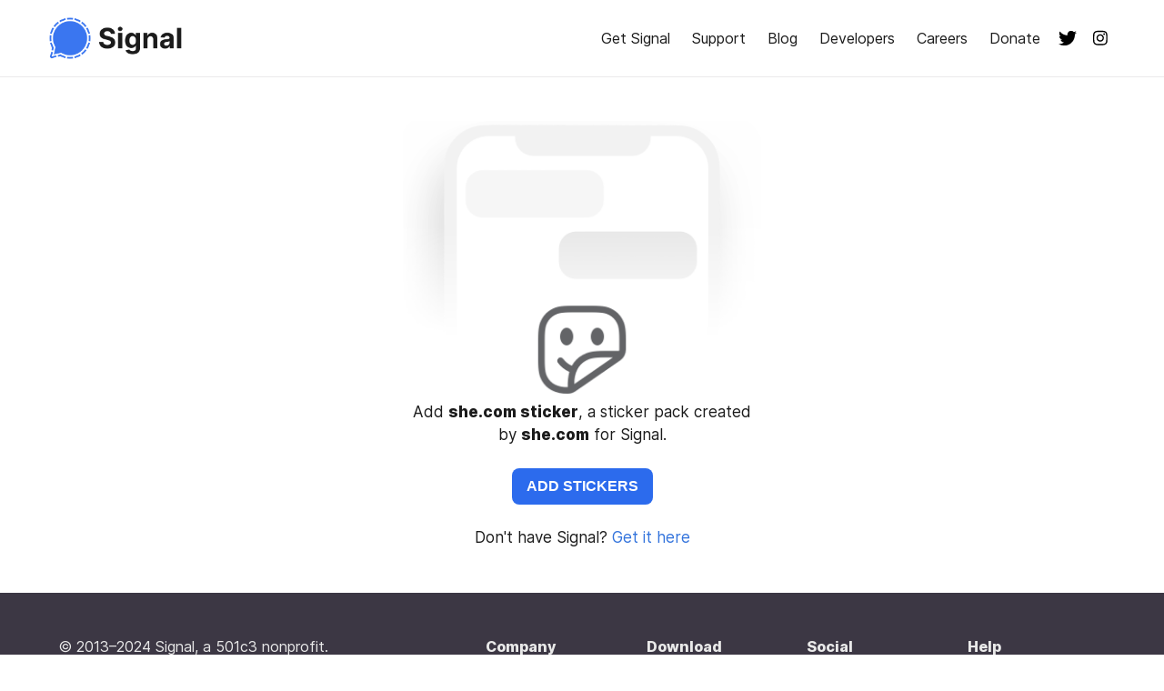

--- FILE ---
content_type: text/html; charset=utf-8
request_url: https://signal.art/addstickers/
body_size: 5197
content:
<!DOCTYPE html>

<html lang="en">

  <head>
    <meta charset="utf-8">
    <meta http-equiv="X-UA-Compatible" content="IE=edge">
    <meta name="viewport" content="width=device-width, initial-scale=1">
    <meta name="description" content="">
    <meta name="author" content="">
    <meta name="robots" content="noindex">
    

    <meta property="og:title" content="Make privacy stick with a new Signal sticker pack"/>
    <meta property="og:type" content="website"/>
    <meta property="og:url" content="https://signal.art/addstickers/"/>
    <meta property="og:image" content="https://signal.art//assets/og/sticker-preview-52ebe1345df82d5e67ed3f27861cf1e830cfb6a1c8bf822888fb0d45cdfa1f7c.png"/>

    <title>Install Signal stickers</title>

    <link rel="apple-touch-icon" sizes="57x57" href="/assets/favicon/apple-icon-57x57-1e56b07703490ebba4713a0b5ea25a03ae8d86eabc4a961158edf5b46590fd3d.png">
    <link rel="apple-touch-icon" sizes="60x60" href="/assets/favicon/apple-icon-60x60-e2db2d0761f2007f5d2b1f9594a5caa49705c1221ced2472a2e471e0c53ed3fa.png">
    <link rel="apple-touch-icon" sizes="72x72" href="/assets/favicon/apple-icon-72x72-97b53da0f83cc83e78f550a175abc7655b655a4ff6f8969616ccf6a45431f823.png">
    <link rel="apple-touch-icon" sizes="76x76" href="/assets/favicon/apple-icon-76x76-9f2b2add20d8060fab5bda1a4fc4dbc23330e56b6ce846dc71af34b643b44294.png">
    <link rel="apple-touch-icon" sizes="114x114" href="/assets/favicon/apple-icon-114x114-f6319e407b9c5379fbb0753dbf272e8d3b24a0c2e107d3c971fa173f861580bc.png">
    <link rel="apple-touch-icon" sizes="120x120" href="/assets/favicon/apple-icon-120x120-c98504fda21e8555d8c527f46d170b182630953915e3f35e6be58ad7c2ba2016.png">
    <link rel="apple-touch-icon" sizes="144x144" href="/assets/favicon/apple-icon-144x144-6673d278a3a610c29c506b94db1c39dbaed7316a3daa8dfa84b115d9a17a3be1.png">
    <link rel="apple-touch-icon" sizes="152x152" href="/assets/favicon/apple-icon-152x152-8d0419698314ff17820aa277bc5c56df4048fff96b89d021c5e3240c804c008d.png">
    <link rel="apple-touch-icon" sizes="180x180" href="/assets/favicon/apple-icon-180x180-aa2761b8418076157d993fa209969b64f3ef435dcbefb20e7f9b4ad03e6e76bd.png">
    <link rel="icon" type="image/png" sizes="192x192"  href="/assets/favicon/android-icon-192x192-2ce7be93a7e75de13098e18298fcb8910772ec2e035cea23f3c2ad438ff8e504.png">
    <link rel="icon" type="image/png" sizes="32x32" href="/assets/favicon/favicon-32x32-382989a29cc9004cc5b4b723098a5663f944b48d4694df252b89caa831fa205f.png">
    <link rel="icon" type="image/png" sizes="96x96" href="/assets/favicon/favicon-96x96-aa38de7ff5098e6c9a3a41bd2424266d64b0200d347d682292c01a1d6d402660.png">
    <link rel="icon" type="image/png" sizes="16x16" href="/assets/favicon/favicon-16x16-c6d9330e8b333a3ff4dd7d9ccbfccbb22265db57ba79fd8d3f9a31a90e7d4857.png">
    <link rel="preload" href="/assets/inter/Inter-Regular-c342b1b7f7d19be1429fef29bf3af6d9e8c3e21aba846e082cdee1db8a530c83.woff2" as="font" crossorigin="anonymous">
    <link rel="preload" href="/assets/inter/Inter-ExtraBold-74e72c6bbb7844899343c4783be9b4510e32951636acde44d5b4725e2132ea03.woff2" as="font" crossorigin="anonymous">
    <link rel="manifest" href="/assets/favicon/manifest-afc52691d6d2cefdcc79152af8efdf7848d5226b0daf713c2d6699c504fb3a75.json">
    <meta name="msapplication-TileColor" content="#ffffff">
    <meta name="msapplication-TileImage" content="/assets/favicon/ms-icon-144x144-c87fa9bc9f7648a5dc55c8bb767caa2c9f3ff5d13dbdce9eb82e75e14ebe41d9.png">
    <meta name="theme-color" content="#ffffff">

    <link type="text/css" rel="stylesheet" href="/assets/vendor/bulma-0.8.0.min-ccf7949cbe2c285e72f3a5c936d8abba9270e77d27b2529804ff4738dda4944e.css">
    <link type="text/css" rel="stylesheet" href="/assets/ultramarine-2ff4c5d93cbc34c0a2f2e51c05658a2d2ddce95ab9ad26efebc875b46347b5ba.css">
  </head>

  <body id="signal" class="index has-navbar-fixed-top">
    <!-- Navigation -->
    <nav class="navbar signal-navbar is-fixed-top" role="navigation" aria-label="main navigation">
      <div class="container">
        <div class="navbar-brand">
          <a href="https://www.signal.org/#signal">
            <img class="signal-logo" src="/assets/header/logo-f7ef605fe417d5520d38d546b3b774b4261c75220b9904da4d8b2ffc19a761ff.png"/>
          </a>

          <a role="button" class="navbar-burger burger" aria-label="menu" aria-expanded="false" data-target="signalNavbar">
            <span aria-hidden="true"></span>
            <span aria-hidden="true"></span>
            <span aria-hidden="true"></span>
          </a>
        </div>

        <div id="signalNavbar" class="navbar-menu">
          <div class="navbar-end">
            <a class="navbar-item get-signal" href="https://www.signal.org/download/">Get Signal</a>
            <a class="navbar-item" href="https://support.signal.org">Support</a>
            <a class="navbar-item" href="https://www.signal.org/blog/">Blog</a>
            <a class="navbar-item" href="https://www.signal.org/docs/">Developers</a>
            <a class="navbar-item" href="https://www.signal.org/workworkwork/">Careers</a>
            <a class="navbar-item" href="https://www.signal.org/donate/">Donate</a>
            <a class="navbar-item" href="https://twitter.com/signalapp" target="_blank"><i class="icon icon-twitter"></i></a>
            <a class="navbar-item" href="https://instagram.com/signal_app/" target="_blank"><i class="icon icon-instagram"></i></a>

            
          </div>
        </div>
      </div>
    </nav>

    <div class="main">
      <section id="addstickers" class="section stickers">
  <div class="columns is-centered has-text-centered">
    <div class="column is-4">
      <img src="/assets/sticker_phone-da289374db6004f34c3a5a1254faf2b11c3bb3e40b424b68f71028189db6e03a.png"/>
      <p></p>
      <div id="target">
        <p class="stickers">
          A <b>Signal</b> user has created this sticker pack.
        </p>
      </div>
      <script id="template" type="x-tmpl-mustache">
        <p class="stickers">
          
	          Add <b>{{title}}</b>, a sticker pack created by <b>{{author}}</b> for Signal.
          
        </p>
      </script>


      <div id="add-stickers-button">
        <button class="button button-large" style="margin: 24px 0">
          <a href="" id="add-sticker-link" class="no-underline">ADD STICKERS</a>
        </button>
      </div>

      <p class="stickers">
	      Don't have Signal? <a href="https://signal.org/download/"/>Get it here</a>
      </p>
    </div>
  </div>
</section>

<script src="https://cdn.jsdelivr.net/gh/dcodeIO/protobuf.js@6.8.8/dist/protobuf.min.js" integrity="sha384-5dStEkuAXC5qJwZ7qXJyPslZhTKvpzs3my5U4jIjrbl/PYn3w8kilaCpCOHBSAmq" crossorigin="anonymous"></script>
<script type="text/javascript" src="/assets/mustache-89aa9f3b9b9ed156d219c122427f8e797c67c4030adbe4201d72030396d6b462.js"></script>

<script>
  function processManifest() {
    if (!window.location.hash) {
      document.getElementById('target').innerHTML = "No sticker pack found.";
      document.getElementById('add-stickers-button').innerHTML = '';
      return;
    }

    var params   = parseParameters(window.location.hash.substr(1));
    var redirect = "sgnl://addstickers/?pack_id=" + params['pack_id'] + "&pack_key=" + params['pack_key'];
    document.getElementById('add-sticker-link').href = redirect;
    window.location = redirect;

    var xhr = new XMLHttpRequest();
    xhr.open('GET', "https://cdn-ca.signal.org/stickers/" + params['pack_id'] + "/manifest.proto", true);
    xhr.responseType = 'arraybuffer';

    xhr.onload = function(oEvent) {
      if (this.status == 200) {
        decryptManifest(params['pack_key'], new Uint8Array(xhr.response)).then(manifest => {
          parseManifest(manifest).then(data => {
            var template = document.getElementById('template').innerHTML;
            var rendered = Mustache.render(template, data);
            document.getElementById('target').innerHTML = rendered;
          });
        }).catch(error => {
          console.log(error.stack);
          alert("Error: " + error);
        });
      }
    };

    xhr.send();
  }

  function parseManifest(manifest) {
    return protobuf.load("Stickers.proto")
                   .then(function(root) {
                     var manifestData = new Uint8Array(manifest, 0, manifest.byteLength);
                     var PackMessage = root.lookupType("Pack");
                     var pack        = PackMessage.decode(manifestData);
                     return pack;
                   });
  }

  async function decryptManifest(encodedKey, encryptedManifest) {
    var keys               = await deriveKeys(encodedKey);
    var theirIv            = encryptedManifest.slice(0, 16);
    var ciphertextBody     = encryptedManifest.slice(16, encryptedManifest.byteLength - 32);
    var theirMac           = encryptedManifest.slice(encryptedManifest.byteLength - 32, encryptedManifest.byteLength);
    var combinedCiphertext = encryptedManifest.slice(0, encryptedManifest.byteLength - 32);

    var macKey = await window.crypto.subtle.importKey("raw",
                                                      keys[1],
                                                      { name : "HMAC",
                                                        hash : { name : "SHA-256" }
                                                      },
                                                      false,
                                                      ["verify", "sign"]);

    var ourMac = await window.crypto.subtle.sign({name : "HMAC"}, macKey, combinedCiphertext);


    var valid = await window.crypto.subtle.verify({name : "HMAC"},
                                                  macKey,
                                                  theirMac,
                                                  combinedCiphertext);

    if (valid) {
      var cipherKey = await window.crypto.subtle.importKey("raw",
                                                           keys[0],
                                                           { name : "AES-CBC" },
                                                           false,
                                                           ["decrypt"]);

      var plaintext = await window.crypto.subtle.decrypt({name : "AES-CBC", iv : theirIv},
                                                         cipherKey,
                                                         ciphertextBody);


      return plaintext;
    } else {
      throw new Error('MAC failed');
    }
  }

  async function deriveKeys(encodedKey) {
    var masterKey = await window.crypto.subtle.importKey("raw",
                                                         hexToArrayBuffer(encodedKey),
                                                         'HKDF',
                                                         false,
                                                         ['deriveKey']);

    var derivedKeys = await window.crypto.subtle.deriveKey({name : "HKDF",
                                                            hash : "SHA-256",
                                                            salt : new ArrayBuffer(32),
                                                            info : new TextEncoder().encode("Sticker Pack")},
                                                           masterKey,
                                                           {name : "HMAC",
                                                            hash : "SHA-256",
                                                            length : 512},
                                                           true,
                                                           ["verify"]);

    var derivedKeyBytes = await window.crypto.subtle.exportKey("raw", derivedKeys);

    return [derivedKeyBytes.slice(0, 32), derivedKeyBytes.slice(32, 64)];
  }

  function parseParameters(hash) {
    var params = {};

    hash.split("&").forEach(function(item) {
    var parts = item.split("=");
      if (parts.length == 2) {
        params[parts[0]] = parts[1];
      }
    });

    return params;
  }

  function hexToArrayBuffer (hexString) {
    var result = [];
    while (hexString.length >= 2) {
      result.push(parseInt(hexString.substring(0, 2), 16));
      hexString = hexString.substring(2, hexString.length);
    }
    return new Uint8Array(result);
  }

  window.onload = processManifest;
</script>

    </div>

    <footer class="footer">
      <div class="container">
        <div class="columns">
          <div class="column is-two-fifths is-hidden-mobile">
            <span class="copyright">&copy; 2013&ndash;2024 Signal, a 501c3 nonprofit.</span><br />
            Signal is a registered trademark in the United States and other countries.
            <br />
            <br />
            For media inquiries, contact <a href="/cdn-cgi/l/email-protection#d3a3a1b6a0a093a0bab4bdb2bffdbca1b4"><span class="__cf_email__" data-cfemail="6a1a180f19192a19030d040b064405180d">[email&#160;protected]</span></a>
          </div>

          <div class="column">
            <strong>Company</strong>

            <ul>
              <li>
                <a href="https://www.signal.org/donate/">Donate</a>
              </li>
              <li>
                <a href="https://www.signal.org/workworkwork/">Careers</a>
              </li>
              <li>
                <a href="https://www.signal.org/blog/">Blog</a>
              </li>
              <li>
                <a href="https://www.signal.org/legal/">Terms &amp; Privacy Policy</a>
              </li>
            </ul>
          </div>

          <div class="column">
            <strong>Download</strong>

            <ul>
              <li>
                <a href="https://www.signal.org/download/android">Android</a>
              </li>
              <li>
                <a href="https://www.signal.org/download/ios">iPhone & iPad</a>
              </li>
              <li>
                <a href="https://www.signal.org/download/windows">Windows</a>
              </li>
              <li>
                <a href="https://www.signal.org/download/macos">Mac</a>
              </li>
              <li>
                <a href="https://www.signal.org/download/linux">Linux</a>
              </li>
            </ul>
          </div>

          <div class="column">
            <strong>Social</strong>

            <ul>
              <li>
                <a href="https://github.com/signalapp" target="_blank">Github</a>
              </li>
              <li>
                <a href="https://twitter.com/signalapp" target="_blank">Twitter</a>
              </li>
              <li>
                <a href="https://www.instagram.com/signal_app/" target="_blank">Instagram</a>
              </li>
            </ul>
          </div>

          <div class="column">
            <strong>Help</strong>

            <ul>
              <li>
                <a href="https://support.signal.org/">Support</a>
              </li>
              <li>
                <a href="https://community.signalusers.org/">Community</a>
              </li>
            </ul>
          </div>

          <div class="column is-two-fifths is-hidden-tablet">
            <span class="copyright">&copy; 2013&ndash;2024 Signal, a 501c3 nonprofit.</span><br />
            Signal is a registered trademark in the United States and other countries.
            <br />
            <br />
            For media inquiries, contact <a href="/cdn-cgi/l/email-protection#99e9ebfceaead9eaf0fef7f8f5b7f6ebfe"><span class="__cf_email__" data-cfemail="85f5f7e0f6f6c5f6ece2ebe4e9abeaf7e2">[email&#160;protected]</span></a>
          </div>

        </div>
      </div>
    </footer>

<script data-cfasync="false" src="/cdn-cgi/scripts/5c5dd728/cloudflare-static/email-decode.min.js"></script><script type="text/javascript">
  const $langSelectors = Array.prototype.slice.call(document.querySelectorAll('a[data-lang]'));

  $langSelectors.forEach((el) => {
    el.addEventListener('click', (ev) => {
      const lang = ev.getAttribute('data-lang');

      if (lang) {
        document.cookie = 'selected_language=' + lang + '; samesite; secure; path=/; max-age=7776000;';
      }
    });
  });

  document.addEventListener('DOMContentLoaded', () => {
    var userAgent = navigator.userAgent.toLowerCase();

    var isIOS = (
      userAgent.indexOf('iphone') !== -1 ||
      userAgent.indexOf('ipad') !== -1 ||
      userAgent.indexOf('ipod') !== -1
    );
    var isAndroid = userAgent.indexOf('android') !== -1;
    var $downloadSignal = document.querySelectorAll('.get-signal');

    if (isIOS || isAndroid) {
      var url = isIOS
        ? 'https://apps.apple.com/us/app/signal-private-messenger/id874139669'
        : 'https://play.google.com/store/apps/details?id=org.thoughtcrime.securesms';

      Array.prototype.slice.call($downloadSignal).forEach(($downloadSignalNode) => {
        $downloadSignalNode.href = url;
        $downloadSignalNode.innerHTML = '<span>Get Signal</span> <i class="icon icon-external-link-alt"></i>';
      });
    }

    const $navbarBurgers = Array.prototype.slice.call(document.querySelectorAll('.navbar-burger'));

    if ($navbarBurgers.length > 0) {
      $navbarBurgers.forEach((el) => {
        el.addEventListener('click', () => {
          const target = el.dataset.target;
          const $target = document.getElementById(target);
          el.classList.toggle('is-active');
          $target.classList.toggle('is-active');
        });
      });
    }
  });
</script>

  <script defer src="https://static.cloudflareinsights.com/beacon.min.js/vcd15cbe7772f49c399c6a5babf22c1241717689176015" integrity="sha512-ZpsOmlRQV6y907TI0dKBHq9Md29nnaEIPlkf84rnaERnq6zvWvPUqr2ft8M1aS28oN72PdrCzSjY4U6VaAw1EQ==" data-cf-beacon='{"version":"2024.11.0","token":"4d7ae51ccdf341938a24c61d0ec94df0","r":1,"server_timing":{"name":{"cfCacheStatus":true,"cfEdge":true,"cfExtPri":true,"cfL4":true,"cfOrigin":true,"cfSpeedBrain":true},"location_startswith":null}}' crossorigin="anonymous"></script>
</body>
</html>


--- FILE ---
content_type: text/css; charset=utf-8
request_url: https://signal.art/assets/ultramarine-2ff4c5d93cbc34c0a2f2e51c05658a2d2ddce95ab9ad26efebc875b46347b5ba.css
body_size: 1004
content:
body{color:#1b1b1b;display:flex;flex-direction:column;font-family:Inter, sans-serif;min-height:100vh;overflow-x:hidden}.main{flex:1}a:hover{color:#1851B4;text-decoration:underline}.content p{font-size:16px;font-weight:400;line-height:22px;margin-bottom:10px}h1{font-size:60px;font-weight:800;line-height:64px}h2{font-size:40px;font-weight:800;line-height:44px}h3{font-size:28px;font-weight:800;line-height:32px}h4{font-size:20px;font-weight:800;line-height:24px}p.body1{font-size:20px;font-weight:400;line-height:28px}p.body2{font-size:16px;font-weight:400;line-height:22px}p.body3{font-size:14px;font-weight:400;line-height:20px}@media (max-width: 768px){h1{font-size:40px;font-weight:800;line-height:44px}h2{font-size:28px;font-weight:800;line-height:32px}p.body1{font-size:16px;font-weight:400;line-height:22px}}.hidden{display:none}.text-center{text-align:center}a.no-underline{text-decoration:none}.button{background-color:#2c6bed;border:none;border-radius:8px;color:#fff;font-weight:600}.button a{color:#fff}.button[disabled]{color:#1b1b1b}.button:hover,.button:hover a{background-color:#1851B4;color:#fff}.button2{background-color:#fff;border-radius:8px;border:2px solid #2c6bed;color:#2c6bed;font-size:20px;font-weight:600;line-height:28px}.button2 a{color:#2c6bed}.button2:hover,.button2:hover a{background-color:#fff;border-color:#1851B4;color:#1851B4}.button-white{background-color:#fff;color:#2C6BED;font-size:20px;font-weight:600;line-height:28px;padding:0 20px}.button-white a{color:#2C6BED}.button-white:hover,.button-white:hover a{background-color:#fff;color:#1851B4}.signal-logo{height:30px;vertical-align:middle}body.has-navbar-fixed-top,html.has-navbar-fixed-top{padding-top:52px}.signal-navbar{border-bottom:1px solid #ebeaeb}@media (min-width: 1024px){body.has-navbar-fixed-top,html.has-navbar-fixed-top{padding-top:85px}.signal-navbar{padding:16px 0}.signal-logo{height:50px}}.signal-navbar .navbar-brand{align-items:center;padding-left:18px}@media (min-width: 1024px){.signal-navbar .navbar-brand{padding:0px}}.navbar-menu.is-active{position:absolute;width:100%}.signal-navbar .navbar-item,.signal-navbar .navbar-link{color:#1b1b1b;font-size:16px}.navbar-link:not(.is-arrowless)::after{border-color:#1b1b1b}.navbar-dropdown{max-height:200px;overflow:scroll}@media (max-width: 1024px){.navbar-link:not(.is-arrowless)::after{display:none}}.signal-navbar a.navbar-item:hover{background-color:inherit;text-decoration:none}.signal-navbar a.navbar-item:hover{color:#2C6BED}.signal-navbar .language-selector .icon{margin-right:4px}.footer{background-color:#3C3744;color:#E9E9E9;font-size:16px;line-height:22px}.footer strong{color:#E9E9E9;display:block;font-weight:600;margin-bottom:12px}.footer a{color:#E9E9E9}.footer a:hover{text-decoration:underline}p.stickers{font-size:17px}.icon{background-repeat:no-repeat;height:16px;width:16px}.icon-external-link-alt{background-image:url(/assets/icons/external-link-alt-cdef7b31e9343f9af191079e0d6f34fe3f0d308d36376d6623457e5a8308dd6f.svg);background-position:center;height:20px !important}.icon-globe{background-image:url(/assets/icons/solid_globe-35e2854ca14ff9b6018268f57a4e4c13b54df96239eebf876039b2cfde06f3ca.svg)}.icon-facebook{background-image:url(/assets/icons/facebook-64a08e71eaf9761bffde724aacd32b3270f07bb0264fd53049b4566676180360.svg);height:20px;width:20px}.icon-twitter{background-image:url(/assets/icons/twitter-75c765c3b019dd08fd7b2ce995d2161f73fccaaccf6125db3cbc2feea6436f5f.svg);height:20px;width:20px}.icon-instagram{background-image:url(/assets/icons/instagram-63876ccfbad266bbbc5b822d9d3fc0c92ebcbf1e3be12033f75ec3ac71a95bf9.svg);height:20px;width:20px}html[dir=rtl] .signal-logo{margin-left:40px}html[dir=rtl] .navbar-end{justify-content:flex-start;margin-left:0;margin-right:auto}html[dir=rtl] .signal-navbar .language-selector .icon{margin-left:4px;margin-right:0}@font-face{font-family:'Inter';font-style:normal;font-weight:400;font-display:swap;src:local("Inter-Regular"),url(/assets/inter/Inter-Regular-c342b1b7f7d19be1429fef29bf3af6d9e8c3e21aba846e082cdee1db8a530c83.woff2) format("woff2"),url(/assets/inter/Inter-Regular-b825f1bc25dee8a67cf5a2c461410c2c755bca29b9297c8f930fe4486ba35dd3.woff) format("woff")}@font-face{font-family:'Inter';font-style:normal;font-weight:800;font-display:swap;src:local("Inter-ExtraBold"),url(/assets/inter/Inter-ExtraBold-74e72c6bbb7844899343c4783be9b4510e32951636acde44d5b4725e2132ea03.woff2) format("woff2"),url(/assets/inter/Inter-ExtraBold-585b4ce19c2d757e2f9f6925a280650188bd2a49e7613f687dabdb15543e17eb.woff) format("woff")}


--- FILE ---
content_type: application/javascript; charset=utf-8
request_url: https://cdn.jsdelivr.net/gh/dcodeIO/protobuf.js@6.8.8/dist/protobuf.min.js
body_size: 21724
content:
/*!
 * protobuf.js v6.8.8 (c) 2016, daniel wirtz
 * compiled thu, 19 jul 2018 00:33:26 utc
 * licensed under the bsd-3-clause license
 * see: https://github.com/dcodeio/protobuf.js for details
 */
!function(tt){"use strict";var r,e,t,i;r={1:[function(t,i){i.exports=function(t,i){var n=Array(arguments.length-1),s=0,r=2,u=!0;for(;r<arguments.length;)n[s++]=arguments[r++];return new Promise(function(r,e){n[s]=function(t){if(u)if(u=!1,t)e(t);else{for(var i=Array(arguments.length-1),n=0;n<i.length;)i[n++]=arguments[n];r.apply(null,i)}};try{t.apply(i||null,n)}catch(t){u&&(u=!1,e(t))}})}},{}],2:[function(t,i,n){var r=n;r.length=function(t){var i=t.length;if(!i)return 0;for(var n=0;1<--i%4&&"="===t.charAt(i);)++n;return Math.ceil(3*t.length)/4-n};for(var h=Array(64),f=Array(123),e=0;e<64;)f[h[e]=e<26?e+65:e<52?e+71:e<62?e-4:e-59|43]=e++;r.encode=function(t,i,n){for(var r,e=null,s=[],u=0,o=0;i<n;){var f=t[i++];switch(o){case 0:s[u++]=h[f>>2],r=(3&f)<<4,o=1;break;case 1:s[u++]=h[r|f>>4],r=(15&f)<<2,o=2;break;case 2:s[u++]=h[r|f>>6],s[u++]=h[63&f],o=0}8191<u&&((e||(e=[])).push(String.fromCharCode.apply(String,s)),u=0)}return o&&(s[u++]=h[r],s[u++]=61,1===o&&(s[u++]=61)),e?(u&&e.push(String.fromCharCode.apply(String,s.slice(0,u))),e.join("")):String.fromCharCode.apply(String,s.slice(0,u))};var a="invalid encoding";r.decode=function(t,i,n){for(var r,e=n,s=0,u=0;u<t.length;){var o=t.charCodeAt(u++);if(61===o&&1<s)break;if((o=f[o])===tt)throw Error(a);switch(s){case 0:r=o,s=1;break;case 1:i[n++]=r<<2|(48&o)>>4,r=o,s=2;break;case 2:i[n++]=(15&r)<<4|(60&o)>>2,r=o,s=3;break;case 3:i[n++]=(3&r)<<6|o,s=0}}if(1===s)throw Error(a);return n-e},r.test=function(t){return/^(?:[A-Za-z0-9+/]{4})*(?:[A-Za-z0-9+/]{2}==|[A-Za-z0-9+/]{3}=)?$/.test(t)}},{}],3:[function(t,i){function c(i,n){"string"==typeof i&&(n=i,i=tt);var f=[];function h(t){if("string"!=typeof t){var i=a();if(c.verbose&&console.log("codegen: "+i),i="return "+i,t){for(var n=Object.keys(t),r=Array(n.length+1),e=Array(n.length),s=0;s<n.length;)r[s]=n[s],e[s]=t[n[s++]];return r[s]=i,Function.apply(null,r).apply(null,e)}return Function(i)()}for(var u=Array(arguments.length-1),o=0;o<u.length;)u[o]=arguments[++o];if(o=0,t=t.replace(/%([%dfijs])/g,function(t,i){var n=u[o++];switch(i){case"d":case"f":return+n+"";case"i":return Math.floor(n)+"";case"j":return JSON.stringify(n);case"s":return n+""}return"%"}),o!==u.length)throw Error("parameter count mismatch");return f.push(t),h}function a(t){return"function "+(t||n||"")+"("+(i&&i.join(",")||"")+"){\n  "+f.join("\n  ")+"\n}"}return h.toString=a,h}(i.exports=c).verbose=!1},{}],4:[function(t,i){function n(){this.i={}}(i.exports=n).prototype.on=function(t,i,n){return(this.i[t]||(this.i[t]=[])).push({fn:i,ctx:n||this}),this},n.prototype.off=function(t,i){if(t===tt)this.i={};else if(i===tt)this.i[t]=[];else for(var n=this.i[t],r=0;r<n.length;)n[r].fn===i?n.splice(r,1):++r;return this},n.prototype.emit=function(t){var i=this.i[t];if(i){for(var n=[],r=1;r<arguments.length;)n.push(arguments[r++]);for(r=0;r<i.length;)i[r].fn.apply(i[r++].ctx,n)}return this}},{}],5:[function(t,i){i.exports=o;var s=t(1),u=t(7)("fs");function o(n,r,e){return"function"==typeof r?(e=r,r={}):r||(r={}),e?!r.xhr&&u&&u.readFile?u.readFile(n,function(t,i){return t&&"undefined"!=typeof XMLHttpRequest?o.xhr(n,r,e):t?e(t):e(null,r.binary?i:i.toString("utf8"))}):o.xhr(n,r,e):s(o,this,n,r)}o.xhr=function(t,n,r){var e=new XMLHttpRequest;e.onreadystatechange=function(){if(4!==e.readyState)return tt;if(0!==e.status&&200!==e.status)return r(Error("status "+e.status));if(n.binary){var t=e.response;if(!t){t=[];for(var i=0;i<e.responseText.length;++i)t.push(255&e.responseText.charCodeAt(i))}return r(null,"undefined"!=typeof Uint8Array?new Uint8Array(t):t)}return r(null,e.responseText)},n.binary&&("overrideMimeType"in e&&e.overrideMimeType("text/plain; charset=x-user-defined"),e.responseType="arraybuffer"),e.open("GET",t),e.send()}},{1:1,7:7}],6:[function(t,i){function n(o){return"undefined"!=typeof Float32Array?function(){var r=new Float32Array([-0]),e=new Uint8Array(r.buffer),t=128===e[3];function i(t,i,n){r[0]=t,i[n]=e[0],i[n+1]=e[1],i[n+2]=e[2],i[n+3]=e[3]}function n(t,i,n){r[0]=t,i[n]=e[3],i[n+1]=e[2],i[n+2]=e[1],i[n+3]=e[0]}function s(t,i){return e[0]=t[i],e[1]=t[i+1],e[2]=t[i+2],e[3]=t[i+3],r[0]}function u(t,i){return e[3]=t[i],e[2]=t[i+1],e[1]=t[i+2],e[0]=t[i+3],r[0]}o.writeFloatLE=t?i:n,o.writeFloatBE=t?n:i,o.readFloatLE=t?s:u,o.readFloatBE=t?u:s}():function(){function t(t,i,n,r){var e=i<0?1:0;if(e&&(i=-i),0===i)t(0<1/i?0:2147483648,n,r);else if(isNaN(i))t(2143289344,n,r);else if(34028234663852886e22<i)t((e<<31|2139095040)>>>0,n,r);else if(i<11754943508222875e-54)t((e<<31|Math.round(i/1401298464324817e-60))>>>0,n,r);else{var s=Math.floor(Math.log(i)/Math.LN2);t((e<<31|s+127<<23|8388607&Math.round(i*Math.pow(2,-s)*8388608))>>>0,n,r)}}function i(t,i,n){var r=t(i,n),e=2*(r>>31)+1,s=r>>>23&255,u=8388607&r;return 255===s?u?NaN:e*(1/0):0===s?1401298464324817e-60*e*u:e*Math.pow(2,s-150)*(u+8388608)}o.writeFloatLE=t.bind(null,r),o.writeFloatBE=t.bind(null,e),o.readFloatLE=i.bind(null,s),o.readFloatBE=i.bind(null,u)}(),"undefined"!=typeof Float64Array?function(){var r=new Float64Array([-0]),e=new Uint8Array(r.buffer),t=128===e[7];function i(t,i,n){r[0]=t,i[n]=e[0],i[n+1]=e[1],i[n+2]=e[2],i[n+3]=e[3],i[n+4]=e[4],i[n+5]=e[5],i[n+6]=e[6],i[n+7]=e[7]}function n(t,i,n){r[0]=t,i[n]=e[7],i[n+1]=e[6],i[n+2]=e[5],i[n+3]=e[4],i[n+4]=e[3],i[n+5]=e[2],i[n+6]=e[1],i[n+7]=e[0]}function s(t,i){return e[0]=t[i],e[1]=t[i+1],e[2]=t[i+2],e[3]=t[i+3],e[4]=t[i+4],e[5]=t[i+5],e[6]=t[i+6],e[7]=t[i+7],r[0]}function u(t,i){return e[7]=t[i],e[6]=t[i+1],e[5]=t[i+2],e[4]=t[i+3],e[3]=t[i+4],e[2]=t[i+5],e[1]=t[i+6],e[0]=t[i+7],r[0]}o.writeDoubleLE=t?i:n,o.writeDoubleBE=t?n:i,o.readDoubleLE=t?s:u,o.readDoubleBE=t?u:s}():function(){function t(t,i,n,r,e,s){var u=r<0?1:0;if(u&&(r=-r),0===r)t(0,e,s+i),t(0<1/r?0:2147483648,e,s+n);else if(isNaN(r))t(0,e,s+i),t(2146959360,e,s+n);else if(17976931348623157e292<r)t(0,e,s+i),t((u<<31|2146435072)>>>0,e,s+n);else{var o;if(r<22250738585072014e-324)t((o=r/5e-324)>>>0,e,s+i),t((u<<31|o/4294967296)>>>0,e,s+n);else{var f=Math.floor(Math.log(r)/Math.LN2);1024===f&&(f=1023),t(4503599627370496*(o=r*Math.pow(2,-f))>>>0,e,s+i),t((u<<31|f+1023<<20|1048576*o&1048575)>>>0,e,s+n)}}}function i(t,i,n,r,e){var s=t(r,e+i),u=t(r,e+n),o=2*(u>>31)+1,f=u>>>20&2047,h=4294967296*(1048575&u)+s;return 2047===f?h?NaN:o*(1/0):0===f?5e-324*o*h:o*Math.pow(2,f-1075)*(h+4503599627370496)}o.writeDoubleLE=t.bind(null,r,0,4),o.writeDoubleBE=t.bind(null,e,4,0),o.readDoubleLE=i.bind(null,s,0,4),o.readDoubleBE=i.bind(null,u,4,0)}(),o}function r(t,i,n){i[n]=255&t,i[n+1]=t>>>8&255,i[n+2]=t>>>16&255,i[n+3]=t>>>24}function e(t,i,n){i[n]=t>>>24,i[n+1]=t>>>16&255,i[n+2]=t>>>8&255,i[n+3]=255&t}function s(t,i){return(t[i]|t[i+1]<<8|t[i+2]<<16|t[i+3]<<24)>>>0}function u(t,i){return(t[i]<<24|t[i+1]<<16|t[i+2]<<8|t[i+3])>>>0}i.exports=n(n)},{}],7:[function(t,i,n){function r(t){try{var i=eval("require")(t);if(i&&(i.length||Object.keys(i).length))return i}catch(t){}return null}i.exports=r},{}],8:[function(t,i,n){var r=n,s=r.isAbsolute=function(t){return/^(?:\/|\w+:)/.test(t)},e=r.normalize=function(t){var i=(t=t.replace(/\\/g,"/").replace(/\/{2,}/g,"/")).split("/"),n=s(t),r="";n&&(r=i.shift()+"/");for(var e=0;e<i.length;)".."===i[e]?0<e&&".."!==i[e-1]?i.splice(--e,2):n?i.splice(e,1):++e:"."===i[e]?i.splice(e,1):++e;return r+i.join("/")};r.resolve=function(t,i,n){return n||(i=e(i)),s(i)?i:(n||(t=e(t)),(t=t.replace(/(?:\/|^)[^/]+$/,"")).length?e(t+"/"+i):i)}},{}],9:[function(t,i){i.exports=function(n,r,t){var e=t||8192,s=e>>>1,u=null,o=e;return function(t){if(t<1||s<t)return n(t);e<o+t&&(u=n(e),o=0);var i=r.call(u,o,o+=t);return 7&o&&(o=1+(7|o)),i}}},{}],10:[function(t,i,n){var r=n;r.length=function(t){for(var i=0,n=0,r=0;r<t.length;++r)(n=t.charCodeAt(r))<128?i+=1:n<2048?i+=2:55296==(64512&n)&&56320==(64512&t.charCodeAt(r+1))?(++r,i+=4):i+=3;return i},r.read=function(t,i,n){if(n-i<1)return"";for(var r,e=null,s=[],u=0;i<n;)(r=t[i++])<128?s[u++]=r:191<r&&r<224?s[u++]=(31&r)<<6|63&t[i++]:239<r&&r<365?(r=((7&r)<<18|(63&t[i++])<<12|(63&t[i++])<<6|63&t[i++])-65536,s[u++]=55296+(r>>10),s[u++]=56320+(1023&r)):s[u++]=(15&r)<<12|(63&t[i++])<<6|63&t[i++],8191<u&&((e||(e=[])).push(String.fromCharCode.apply(String,s)),u=0);return e?(u&&e.push(String.fromCharCode.apply(String,s.slice(0,u))),e.join("")):String.fromCharCode.apply(String,s.slice(0,u))},r.write=function(t,i,n){for(var r,e,s=n,u=0;u<t.length;++u)(r=t.charCodeAt(u))<128?i[n++]=r:(r<2048?i[n++]=r>>6|192:(55296==(64512&r)&&56320==(64512&(e=t.charCodeAt(u+1)))?(r=65536+((1023&r)<<10)+(1023&e),++u,i[n++]=r>>18|240,i[n++]=r>>12&63|128):i[n++]=r>>12|224,i[n++]=r>>6&63|128),i[n++]=63&r|128);return n-s}},{}],11:[function(t,i){i.exports=e;var n,r=/\/|\./;function e(t,i){r.test(t)||(t="google/protobuf/"+t+".proto",i={nested:{google:{nested:{protobuf:{nested:i}}}}}),e[t]=i}e("any",{Any:{fields:{type_url:{type:"string",id:1},value:{type:"bytes",id:2}}}}),e("duration",{Duration:n={fields:{seconds:{type:"int64",id:1},nanos:{type:"int32",id:2}}}}),e("timestamp",{Timestamp:n}),e("empty",{Empty:{fields:{}}}),e("struct",{Struct:{fields:{fields:{keyType:"string",type:"Value",id:1}}},Value:{oneofs:{kind:{oneof:["nullValue","numberValue","stringValue","boolValue","structValue","listValue"]}},fields:{nullValue:{type:"NullValue",id:1},numberValue:{type:"double",id:2},stringValue:{type:"string",id:3},boolValue:{type:"bool",id:4},structValue:{type:"Struct",id:5},listValue:{type:"ListValue",id:6}}},NullValue:{values:{NULL_VALUE:0}},ListValue:{fields:{values:{rule:"repeated",type:"Value",id:1}}}}),e("wrappers",{DoubleValue:{fields:{value:{type:"double",id:1}}},FloatValue:{fields:{value:{type:"float",id:1}}},Int64Value:{fields:{value:{type:"int64",id:1}}},UInt64Value:{fields:{value:{type:"uint64",id:1}}},Int32Value:{fields:{value:{type:"int32",id:1}}},UInt32Value:{fields:{value:{type:"uint32",id:1}}},BoolValue:{fields:{value:{type:"bool",id:1}}},StringValue:{fields:{value:{type:"string",id:1}}},BytesValue:{fields:{value:{type:"bytes",id:1}}}}),e("field_mask",{FieldMask:{fields:{paths:{rule:"repeated",type:"string",id:1}}}}),e.get=function(t){return e[t]||null}},{}],12:[function(t,i,n){var r=n,l=t(15),v=t(37);function u(t,i,n,r){if(i.resolvedType)if(i.resolvedType instanceof l){t("switch(d%s){",r);for(var e=i.resolvedType.values,s=Object.keys(e),u=0;u<s.length;++u)i.repeated&&e[s[u]]===i.typeDefault&&t("default:"),t("case%j:",s[u])("case %i:",e[s[u]])("m%s=%j",r,e[s[u]])("break");t("}")}else t('if(typeof d%s!=="object")',r)("throw TypeError(%j)",i.fullName+": object expected")("m%s=types[%i].fromObject(d%s)",r,n,r);else{var o=!1;switch(i.type){case"double":case"float":t("m%s=Number(d%s)",r,r);break;case"uint32":case"fixed32":t("m%s=d%s>>>0",r,r);break;case"int32":case"sint32":case"sfixed32":t("m%s=d%s|0",r,r);break;case"uint64":o=!0;case"int64":case"sint64":case"fixed64":case"sfixed64":t("if(util.Long)")("(m%s=util.Long.fromValue(d%s)).unsigned=%j",r,r,o)('else if(typeof d%s==="string")',r)("m%s=parseInt(d%s,10)",r,r)('else if(typeof d%s==="number")',r)("m%s=d%s",r,r)('else if(typeof d%s==="object")',r)("m%s=new util.LongBits(d%s.low>>>0,d%s.high>>>0).toNumber(%s)",r,r,r,o?"true":"");break;case"bytes":t('if(typeof d%s==="string")',r)("util.base64.decode(d%s,m%s=util.newBuffer(util.base64.length(d%s)),0)",r,r,r)("else if(d%s.length)",r)("m%s=d%s",r,r);break;case"string":t("m%s=String(d%s)",r,r);break;case"bool":t("m%s=Boolean(d%s)",r,r)}}return t}function d(t,i,n,r){if(i.resolvedType)i.resolvedType instanceof l?t("d%s=o.enums===String?types[%i].values[m%s]:m%s",r,n,r,r):t("d%s=types[%i].toObject(m%s,o)",r,n,r);else{var e=!1;switch(i.type){case"double":case"float":t("d%s=o.json&&!isFinite(m%s)?String(m%s):m%s",r,r,r,r);break;case"uint64":e=!0;case"int64":case"sint64":case"fixed64":case"sfixed64":t('if(typeof m%s==="number")',r)("d%s=o.longs===String?String(m%s):m%s",r,r,r)("else")("d%s=o.longs===String?util.Long.prototype.toString.call(m%s):o.longs===Number?new util.LongBits(m%s.low>>>0,m%s.high>>>0).toNumber(%s):m%s",r,r,r,r,e?"true":"",r);break;case"bytes":t("d%s=o.bytes===String?util.base64.encode(m%s,0,m%s.length):o.bytes===Array?Array.prototype.slice.call(m%s):m%s",r,r,r,r,r);break;default:t("d%s=m%s",r,r)}}return t}r.fromObject=function(t){var i=t.fieldsArray,n=v.codegen(["d"],t.name+"$fromObject")("if(d instanceof this.ctor)")("return d");if(!i.length)return n("return new this.ctor");n("var m=new this.ctor");for(var r=0;r<i.length;++r){var e=i[r].resolve(),s=v.safeProp(e.name);e.map?(n("if(d%s){",s)('if(typeof d%s!=="object")',s)("throw TypeError(%j)",e.fullName+": object expected")("m%s={}",s)("for(var ks=Object.keys(d%s),i=0;i<ks.length;++i){",s),u(n,e,r,s+"[ks[i]]")("}")("}")):e.repeated?(n("if(d%s){",s)("if(!Array.isArray(d%s))",s)("throw TypeError(%j)",e.fullName+": array expected")("m%s=[]",s)("for(var i=0;i<d%s.length;++i){",s),u(n,e,r,s+"[i]")("}")("}")):(e.resolvedType instanceof l||n("if(d%s!=null){",s),u(n,e,r,s),e.resolvedType instanceof l||n("}"))}return n("return m")},r.toObject=function(t){var i=t.fieldsArray.slice().sort(v.compareFieldsById);if(!i.length)return v.codegen()("return {}");for(var n=v.codegen(["m","o"],t.name+"$toObject")("if(!o)")("o={}")("var d={}"),r=[],e=[],s=[],u=0;u<i.length;++u)i[u].partOf||(i[u].resolve().repeated?r:i[u].map?e:s).push(i[u]);if(r.length){for(n("if(o.arrays||o.defaults){"),u=0;u<r.length;++u)n("d%s=[]",v.safeProp(r[u].name));n("}")}if(e.length){for(n("if(o.objects||o.defaults){"),u=0;u<e.length;++u)n("d%s={}",v.safeProp(e[u].name));n("}")}if(s.length){for(n("if(o.defaults){"),u=0;u<s.length;++u){var o=s[u],f=v.safeProp(o.name);if(o.resolvedType instanceof l)n("d%s=o.enums===String?%j:%j",f,o.resolvedType.valuesById[o.typeDefault],o.typeDefault);else if(o.long)n("if(util.Long){")("var n=new util.Long(%i,%i,%j)",o.typeDefault.low,o.typeDefault.high,o.typeDefault.unsigned)("d%s=o.longs===String?n.toString():o.longs===Number?n.toNumber():n",f)("}else")("d%s=o.longs===String?%j:%i",f,o.typeDefault.toString(),o.typeDefault.toNumber());else if(o.bytes){var h="["+Array.prototype.slice.call(o.typeDefault).join(",")+"]";n("if(o.bytes===String)d%s=%j",f,String.fromCharCode.apply(String,o.typeDefault))("else{")("d%s=%s",f,h)("if(o.bytes!==Array)d%s=util.newBuffer(d%s)",f,f)("}")}else n("d%s=%j",f,o.typeDefault)}n("}")}var a=!1;for(u=0;u<i.length;++u){o=i[u];var c=t.e.indexOf(o);f=v.safeProp(o.name);o.map?(a||(a=!0,n("var ks2")),n("if(m%s&&(ks2=Object.keys(m%s)).length){",f,f)("d%s={}",f)("for(var j=0;j<ks2.length;++j){"),d(n,o,c,f+"[ks2[j]]")("}")):o.repeated?(n("if(m%s&&m%s.length){",f,f)("d%s=[]",f)("for(var j=0;j<m%s.length;++j){",f),d(n,o,c,f+"[j]")("}")):(n("if(m%s!=null&&m.hasOwnProperty(%j)){",f,o.name),d(n,o,c,f),o.partOf&&n("if(o.oneofs)")("d%s=%j",v.safeProp(o.partOf.name),o.name)),n("}")}return n("return d")}},{15:15,37:37}],13:[function(t,i){i.exports=function(t){var i=h.codegen(["r","l"],t.name+"$decode")("if(!(r instanceof Reader))")("r=Reader.create(r)")("var c=l===undefined?r.len:r.pos+l,m=new this.ctor"+(t.fieldsArray.filter(function(t){return t.map}).length?",k":""))("while(r.pos<c){")("var t=r.uint32()");t.group&&i("if((t&7)===4)")("break");i("switch(t>>>3){");for(var n=0;n<t.fieldsArray.length;++n){var r=t.e[n].resolve(),e=r.resolvedType instanceof o?"int32":r.type,s="m"+h.safeProp(r.name);i("case %i:",r.id),r.map?(i("r.skip().pos++")("if(%s===util.emptyObject)",s)("%s={}",s)("k=r.%s()",r.keyType)("r.pos++"),f.long[r.keyType]!==tt?f.basic[e]===tt?i('%s[typeof k==="object"?util.longToHash(k):k]=types[%i].decode(r,r.uint32())',s,n):i('%s[typeof k==="object"?util.longToHash(k):k]=r.%s()',s,e):f.basic[e]===tt?i("%s[k]=types[%i].decode(r,r.uint32())",s,n):i("%s[k]=r.%s()",s,e)):r.repeated?(i("if(!(%s&&%s.length))",s,s)("%s=[]",s),f.packed[e]!==tt&&i("if((t&7)===2){")("var c2=r.uint32()+r.pos")("while(r.pos<c2)")("%s.push(r.%s())",s,e)("}else"),f.basic[e]===tt?i(r.resolvedType.group?"%s.push(types[%i].decode(r))":"%s.push(types[%i].decode(r,r.uint32()))",s,n):i("%s.push(r.%s())",s,e)):f.basic[e]===tt?i(r.resolvedType.group?"%s=types[%i].decode(r)":"%s=types[%i].decode(r,r.uint32())",s,n):i("%s=r.%s()",s,e),i("break")}for(i("default:")("r.skipType(t&7)")("break")("}")("}"),n=0;n<t.e.length;++n){var u=t.e[n];u.required&&i("if(!m.hasOwnProperty(%j))",u.name)("throw util.ProtocolError(%j,{instance:m})","missing required '"+u.name+"'")}return i("return m")};var o=t(15),f=t(36),h=t(37)},{15:15,36:36,37:37}],14:[function(t,i){i.exports=function(t){for(var i,n=c.codegen(["m","w"],t.name+"$encode")("if(!w)")("w=Writer.create()"),r=t.fieldsArray.slice().sort(c.compareFieldsById),e=0;e<r.length;++e){var s=r[e].resolve(),u=t.e.indexOf(s),o=s.resolvedType instanceof h?"int32":s.type,f=a.basic[o];i="m"+c.safeProp(s.name),s.map?(n("if(%s!=null&&m.hasOwnProperty(%j)){",i,s.name)("for(var ks=Object.keys(%s),i=0;i<ks.length;++i){",i)("w.uint32(%i).fork().uint32(%i).%s(ks[i])",(s.id<<3|2)>>>0,8|a.mapKey[s.keyType],s.keyType),f===tt?n("types[%i].encode(%s[ks[i]],w.uint32(18).fork()).ldelim().ldelim()",u,i):n(".uint32(%i).%s(%s[ks[i]]).ldelim()",16|f,o,i),n("}")("}")):s.repeated?(n("if(%s!=null&&%s.length){",i,i),s.packed&&a.packed[o]!==tt?n("w.uint32(%i).fork()",(s.id<<3|2)>>>0)("for(var i=0;i<%s.length;++i)",i)("w.%s(%s[i])",o,i)("w.ldelim()"):(n("for(var i=0;i<%s.length;++i)",i),f===tt?l(n,s,u,i+"[i]"):n("w.uint32(%i).%s(%s[i])",(s.id<<3|f)>>>0,o,i)),n("}")):(s.optional&&n("if(%s!=null&&m.hasOwnProperty(%j))",i,s.name),f===tt?l(n,s,u,i):n("w.uint32(%i).%s(%s)",(s.id<<3|f)>>>0,o,i))}return n("return w")};var h=t(15),a=t(36),c=t(37);function l(t,i,n,r){return i.resolvedType.group?t("types[%i].encode(%s,w.uint32(%i)).uint32(%i)",n,r,(i.id<<3|3)>>>0,(i.id<<3|4)>>>0):t("types[%i].encode(%s,w.uint32(%i).fork()).ldelim()",n,r,(i.id<<3|2)>>>0)}},{15:15,36:36,37:37}],15:[function(t,i){i.exports=e;var o=t(24);((e.prototype=Object.create(o.prototype)).constructor=e).className="Enum";var n=t(23),r=t(37);function e(t,i,n,r,e){if(o.call(this,t,n),i&&"object"!=typeof i)throw TypeError("values must be an object");if(this.valuesById={},this.values=Object.create(this.valuesById),this.comment=r,this.comments=e||{},this.reserved=tt,i)for(var s=Object.keys(i),u=0;u<s.length;++u)"number"==typeof i[s[u]]&&(this.valuesById[this.values[s[u]]=i[s[u]]]=s[u])}e.fromJSON=function(t,i){var n=new e(t,i.values,i.options,i.comment,i.comments);return n.reserved=i.reserved,n},e.prototype.toJSON=function(t){var i=!!t&&!!t.keepComments;return r.toObject(["options",this.options,"values",this.values,"reserved",this.reserved&&this.reserved.length?this.reserved:tt,"comment",i?this.comment:tt,"comments",i?this.comments:tt])},e.prototype.add=function(t,i,n){if(!r.isString(t))throw TypeError("name must be a string");if(!r.isInteger(i))throw TypeError("id must be an integer");if(this.values[t]!==tt)throw Error("duplicate name '"+t+"' in "+this);if(this.isReservedId(i))throw Error("id "+i+" is reserved in "+this);if(this.isReservedName(t))throw Error("name '"+t+"' is reserved in "+this);if(this.valuesById[i]!==tt){if(!this.options||!this.options.allow_alias)throw Error("duplicate id "+i+" in "+this);this.values[t]=i}else this.valuesById[this.values[t]=i]=t;return this.comments[t]=n||null,this},e.prototype.remove=function(t){if(!r.isString(t))throw TypeError("name must be a string");var i=this.values[t];if(null==i)throw Error("name '"+t+"' does not exist in "+this);return delete this.valuesById[i],delete this.values[t],delete this.comments[t],this},e.prototype.isReservedId=function(t){return n.isReservedId(this.reserved,t)},e.prototype.isReservedName=function(t){return n.isReservedName(this.reserved,t)}},{23:23,24:24,37:37}],16:[function(t,i){i.exports=u;var o=t(24);((u.prototype=Object.create(o.prototype)).constructor=u).className="Field";var n,r=t(15),f=t(36),h=t(37),a=/^required|optional|repeated$/;function u(t,i,n,r,e,s,u){if(h.isObject(r)?(u=e,s=r,r=e=tt):h.isObject(e)&&(u=s,s=e,e=tt),o.call(this,t,s),!h.isInteger(i)||i<0)throw TypeError("id must be a non-negative integer");if(!h.isString(n))throw TypeError("type must be a string");if(r!==tt&&!a.test(r=r.toString().toLowerCase()))throw TypeError("rule must be a string rule");if(e!==tt&&!h.isString(e))throw TypeError("extend must be a string");this.rule=r&&"optional"!==r?r:tt,this.type=n,this.id=i,this.extend=e||tt,this.required="required"===r,this.optional=!this.required,this.repeated="repeated"===r,this.map=!1,this.message=null,this.partOf=null,this.typeDefault=null,this.defaultValue=null,this.long=!!h.Long&&f.long[n]!==tt,this.bytes="bytes"===n,this.resolvedType=null,this.extensionField=null,this.declaringField=null,this.u=null,this.comment=u}u.fromJSON=function(t,i){return new u(t,i.id,i.type,i.rule,i.extend,i.options,i.comment)},Object.defineProperty(u.prototype,"packed",{get:function(){return null===this.u&&(this.u=!1!==this.getOption("packed")),this.u}}),u.prototype.setOption=function(t,i,n){return"packed"===t&&(this.u=null),o.prototype.setOption.call(this,t,i,n)},u.prototype.toJSON=function(t){var i=!!t&&!!t.keepComments;return h.toObject(["rule","optional"!==this.rule&&this.rule||tt,"type",this.type,"id",this.id,"extend",this.extend,"options",this.options,"comment",i?this.comment:tt])},u.prototype.resolve=function(){if(this.resolved)return this;if((this.typeDefault=f.defaults[this.type])===tt&&(this.resolvedType=(this.declaringField?this.declaringField.parent:this.parent).lookupTypeOrEnum(this.type),this.resolvedType instanceof n?this.typeDefault=null:this.typeDefault=this.resolvedType.values[Object.keys(this.resolvedType.values)[0]]),this.options&&null!=this.options.default&&(this.typeDefault=this.options.default,this.resolvedType instanceof r&&"string"==typeof this.typeDefault&&(this.typeDefault=this.resolvedType.values[this.typeDefault])),this.options&&(!0!==this.options.packed&&(this.options.packed===tt||!this.resolvedType||this.resolvedType instanceof r)||delete this.options.packed,Object.keys(this.options).length||(this.options=tt)),this.long)this.typeDefault=h.Long.fromNumber(this.typeDefault,"u"===this.type.charAt(0)),Object.freeze&&Object.freeze(this.typeDefault);else if(this.bytes&&"string"==typeof this.typeDefault){var t;h.base64.test(this.typeDefault)?h.base64.decode(this.typeDefault,t=h.newBuffer(h.base64.length(this.typeDefault)),0):h.utf8.write(this.typeDefault,t=h.newBuffer(h.utf8.length(this.typeDefault)),0),this.typeDefault=t}return this.map?this.defaultValue=h.emptyObject:this.repeated?this.defaultValue=h.emptyArray:this.defaultValue=this.typeDefault,this.parent instanceof n&&(this.parent.ctor.prototype[this.name]=this.defaultValue),o.prototype.resolve.call(this)},u.d=function(n,r,e,s){return"function"==typeof r?r=h.decorateType(r).name:r&&"object"==typeof r&&(r=h.decorateEnum(r).name),function(t,i){h.decorateType(t.constructor).add(new u(i,n,r,e,{default:s}))}},u.o=function(t){n=t}},{15:15,24:24,36:36,37:37}],17:[function(t,i){var r=i.exports=t(18);r.build="light",r.load=function(t,i,n){return"function"==typeof i?(n=i,i=new r.Root):i||(i=new r.Root),i.load(t,n)},r.loadSync=function(t,i){return i||(i=new r.Root),i.loadSync(t)},r.encoder=t(14),r.decoder=t(13),r.verifier=t(40),r.converter=t(12),r.ReflectionObject=t(24),r.Namespace=t(23),r.Root=t(29),r.Enum=t(15),r.Type=t(35),r.Field=t(16),r.OneOf=t(25),r.MapField=t(20),r.Service=t(33),r.Method=t(22),r.Message=t(21),r.wrappers=t(41),r.types=t(36),r.util=t(37),r.ReflectionObject.o(r.Root),r.Namespace.o(r.Type,r.Service,r.Enum),r.Root.o(r.Type),r.Field.o(r.Type)},{12:12,13:13,14:14,15:15,16:16,18:18,20:20,21:21,22:22,23:23,24:24,25:25,29:29,33:33,35:35,36:36,37:37,40:40,41:41}],18:[function(t,i,n){var r=n;function e(){r.Reader.o(r.BufferReader),r.util.o()}r.build="minimal",r.Writer=t(42),r.BufferWriter=t(43),r.Reader=t(27),r.BufferReader=t(28),r.util=t(39),r.rpc=t(31),r.roots=t(30),r.configure=e,r.Writer.o(r.BufferWriter),e()},{27:27,28:28,30:30,31:31,39:39,42:42,43:43}],19:[function(t,i){var n=i.exports=t(17);n.build="full",n.tokenize=t(34),n.parse=t(26),n.common=t(11),n.Root.o(n.Type,n.parse,n.common)},{11:11,17:17,26:26,34:34}],20:[function(t,i){i.exports=s;var u=t(16);((s.prototype=Object.create(u.prototype)).constructor=s).className="MapField";var n=t(36),o=t(37);function s(t,i,n,r,e,s){if(u.call(this,t,i,r,tt,tt,e,s),!o.isString(n))throw TypeError("keyType must be a string");this.keyType=n,this.resolvedKeyType=null,this.map=!0}s.fromJSON=function(t,i){return new s(t,i.id,i.keyType,i.type,i.options,i.comment)},s.prototype.toJSON=function(t){var i=!!t&&!!t.keepComments;return o.toObject(["keyType",this.keyType,"type",this.type,"id",this.id,"extend",this.extend,"options",this.options,"comment",i?this.comment:tt])},s.prototype.resolve=function(){if(this.resolved)return this;if(n.mapKey[this.keyType]===tt)throw Error("invalid key type: "+this.keyType);return u.prototype.resolve.call(this)},s.d=function(n,r,e){return"function"==typeof e?e=o.decorateType(e).name:e&&"object"==typeof e&&(e=o.decorateEnum(e).name),function(t,i){o.decorateType(t.constructor).add(new s(i,n,r,e))}}},{16:16,36:36,37:37}],21:[function(t,i){i.exports=r;var n=t(39);function r(t){if(t)for(var i=Object.keys(t),n=0;n<i.length;++n)this[i[n]]=t[i[n]]}r.create=function(t){return this.$type.create(t)},r.encode=function(t,i){return this.$type.encode(t,i)},r.encodeDelimited=function(t,i){return this.$type.encodeDelimited(t,i)},r.decode=function(t){return this.$type.decode(t)},r.decodeDelimited=function(t){return this.$type.decodeDelimited(t)},r.verify=function(t){return this.$type.verify(t)},r.fromObject=function(t){return this.$type.fromObject(t)},r.toObject=function(t,i){return this.$type.toObject(t,i)},r.prototype.toJSON=function(){return this.$type.toObject(this,n.toJSONOptions)}},{39:39}],22:[function(t,i){i.exports=n;var f=t(24);((n.prototype=Object.create(f.prototype)).constructor=n).className="Method";var h=t(37);function n(t,i,n,r,e,s,u,o){if(h.isObject(e)?(u=e,e=s=tt):h.isObject(s)&&(u=s,s=tt),i!==tt&&!h.isString(i))throw TypeError("type must be a string");if(!h.isString(n))throw TypeError("requestType must be a string");if(!h.isString(r))throw TypeError("responseType must be a string");f.call(this,t,u),this.type=i||"rpc",this.requestType=n,this.requestStream=!!e||tt,this.responseType=r,this.responseStream=!!s||tt,this.resolvedRequestType=null,this.resolvedResponseType=null,this.comment=o}n.fromJSON=function(t,i){return new n(t,i.type,i.requestType,i.responseType,i.requestStream,i.responseStream,i.options,i.comment)},n.prototype.toJSON=function(t){var i=!!t&&!!t.keepComments;return h.toObject(["type","rpc"!==this.type&&this.type||tt,"requestType",this.requestType,"requestStream",this.requestStream,"responseType",this.responseType,"responseStream",this.responseStream,"options",this.options,"comment",i?this.comment:tt])},n.prototype.resolve=function(){return this.resolved?this:(this.resolvedRequestType=this.parent.lookupType(this.requestType),this.resolvedResponseType=this.parent.lookupType(this.responseType),f.prototype.resolve.call(this))}},{24:24,37:37}],23:[function(t,i){i.exports=h;var n=t(24);((h.prototype=Object.create(n.prototype)).constructor=h).className="Namespace";var e,s,u,o=t(16),f=t(37);function r(t,i){if(!t||!t.length)return tt;for(var n={},r=0;r<t.length;++r)n[t[r].name]=t[r].toJSON(i);return n}function h(t,i){n.call(this,t,i),this.nested=tt,this.f=null}function a(t){return t.f=null,t}h.fromJSON=function(t,i){return new h(t,i.options).addJSON(i.nested)},h.arrayToJSON=r,h.isReservedId=function(t,i){if(t)for(var n=0;n<t.length;++n)if("string"!=typeof t[n]&&t[n][0]<=i&&t[n][1]>=i)return!0;return!1},h.isReservedName=function(t,i){if(t)for(var n=0;n<t.length;++n)if(t[n]===i)return!0;return!1},Object.defineProperty(h.prototype,"nestedArray",{get:function(){return this.f||(this.f=f.toArray(this.nested))}}),h.prototype.toJSON=function(t){return f.toObject(["options",this.options,"nested",r(this.nestedArray,t)])},h.prototype.addJSON=function(t){if(t)for(var i,n=Object.keys(t),r=0;r<n.length;++r)i=t[n[r]],this.add((i.fields!==tt?e.fromJSON:i.values!==tt?u.fromJSON:i.methods!==tt?s.fromJSON:i.id!==tt?o.fromJSON:h.fromJSON)(n[r],i));return this},h.prototype.get=function(t){return this.nested&&this.nested[t]||null},h.prototype.getEnum=function(t){if(this.nested&&this.nested[t]instanceof u)return this.nested[t].values;throw Error("no such enum: "+t)},h.prototype.add=function(t){if(!(t instanceof o&&t.extend!==tt||t instanceof e||t instanceof u||t instanceof s||t instanceof h))throw TypeError("object must be a valid nested object");if(this.nested){var i=this.get(t.name);if(i){if(!(i instanceof h&&t instanceof h)||i instanceof e||i instanceof s)throw Error("duplicate name '"+t.name+"' in "+this);for(var n=i.nestedArray,r=0;r<n.length;++r)t.add(n[r]);this.remove(i),this.nested||(this.nested={}),t.setOptions(i.options,!0)}}else this.nested={};return(this.nested[t.name]=t).onAdd(this),a(this)},h.prototype.remove=function(t){if(!(t instanceof n))throw TypeError("object must be a ReflectionObject");if(t.parent!==this)throw Error(t+" is not a member of "+this);return delete this.nested[t.name],Object.keys(this.nested).length||(this.nested=tt),t.onRemove(this),a(this)},h.prototype.define=function(t,i){if(f.isString(t))t=t.split(".");else if(!Array.isArray(t))throw TypeError("illegal path");if(t&&t.length&&""===t[0])throw Error("path must be relative");for(var n=this;0<t.length;){var r=t.shift();if(n.nested&&n.nested[r]){if(!((n=n.nested[r])instanceof h))throw Error("path conflicts with non-namespace objects")}else n.add(n=new h(r))}return i&&n.addJSON(i),n},h.prototype.resolveAll=function(){for(var t=this.nestedArray,i=0;i<t.length;)t[i]instanceof h?t[i++].resolveAll():t[i++].resolve();return this.resolve()},h.prototype.lookup=function(t,i,n){if("boolean"==typeof i?(n=i,i=tt):i&&!Array.isArray(i)&&(i=[i]),f.isString(t)&&t.length){if("."===t)return this.root;t=t.split(".")}else if(!t.length)return this;if(""===t[0])return this.root.lookup(t.slice(1),i);var r=this.get(t[0]);if(r){if(1===t.length){if(!i||-1<i.indexOf(r.constructor))return r}else if(r instanceof h&&(r=r.lookup(t.slice(1),i,!0)))return r}else for(var e=0;e<this.nestedArray.length;++e)if(this.f[e]instanceof h&&(r=this.f[e].lookup(t,i,!0)))return r;return null===this.parent||n?null:this.parent.lookup(t,i)},h.prototype.lookupType=function(t){var i=this.lookup(t,[e]);if(!i)throw Error("no such type: "+t);return i},h.prototype.lookupEnum=function(t){var i=this.lookup(t,[u]);if(!i)throw Error("no such Enum '"+t+"' in "+this);return i},h.prototype.lookupTypeOrEnum=function(t){var i=this.lookup(t,[e,u]);if(!i)throw Error("no such Type or Enum '"+t+"' in "+this);return i},h.prototype.lookupService=function(t){var i=this.lookup(t,[s]);if(!i)throw Error("no such Service '"+t+"' in "+this);return i},h.o=function(t,i,n){e=t,s=i,u=n}},{16:16,24:24,37:37}],24:[function(t,i){(i.exports=e).className="ReflectionObject";var n,r=t(37);function e(t,i){if(!r.isString(t))throw TypeError("name must be a string");if(i&&!r.isObject(i))throw TypeError("options must be an object");this.options=i,this.name=t,this.parent=null,this.resolved=!1,this.comment=null,this.filename=null}Object.defineProperties(e.prototype,{root:{get:function(){for(var t=this;null!==t.parent;)t=t.parent;return t}},fullName:{get:function(){for(var t=[this.name],i=this.parent;i;)t.unshift(i.name),i=i.parent;return t.join(".")}}}),e.prototype.toJSON=function(){throw Error()},e.prototype.onAdd=function(t){this.parent&&this.parent!==t&&this.parent.remove(this),this.parent=t,this.resolved=!1;var i=t.root;i instanceof n&&i.h(this)},e.prototype.onRemove=function(t){var i=t.root;i instanceof n&&i.a(this),this.parent=null,this.resolved=!1},e.prototype.resolve=function(){return this.resolved||this.root instanceof n&&(this.resolved=!0),this},e.prototype.getOption=function(t){return this.options?this.options[t]:tt},e.prototype.setOption=function(t,i,n){return n&&this.options&&this.options[t]!==tt||((this.options||(this.options={}))[t]=i),this},e.prototype.setOptions=function(t,i){if(t)for(var n=Object.keys(t),r=0;r<n.length;++r)this.setOption(n[r],t[n[r]],i);return this},e.prototype.toString=function(){var t=this.constructor.className,i=this.fullName;return i.length?t+" "+i:t},e.o=function(t){n=t}},{37:37}],25:[function(t,i){i.exports=s;var e=t(24);((s.prototype=Object.create(e.prototype)).constructor=s).className="OneOf";var n=t(16),r=t(37);function s(t,i,n,r){if(Array.isArray(i)||(n=i,i=tt),e.call(this,t,n),i!==tt&&!Array.isArray(i))throw TypeError("fieldNames must be an Array");this.oneof=i||[],this.fieldsArray=[],this.comment=r}function u(t){if(t.parent)for(var i=0;i<t.fieldsArray.length;++i)t.fieldsArray[i].parent||t.parent.add(t.fieldsArray[i])}s.fromJSON=function(t,i){return new s(t,i.oneof,i.options,i.comment)},s.prototype.toJSON=function(t){var i=!!t&&!!t.keepComments;return r.toObject(["options",this.options,"oneof",this.oneof,"comment",i?this.comment:tt])},s.prototype.add=function(t){if(!(t instanceof n))throw TypeError("field must be a Field");return t.parent&&t.parent!==this.parent&&t.parent.remove(t),this.oneof.push(t.name),this.fieldsArray.push(t),u(t.partOf=this),this},s.prototype.remove=function(t){if(!(t instanceof n))throw TypeError("field must be a Field");var i=this.fieldsArray.indexOf(t);if(i<0)throw Error(t+" is not a member of "+this);return this.fieldsArray.splice(i,1),-1<(i=this.oneof.indexOf(t.name))&&this.oneof.splice(i,1),t.partOf=null,this},s.prototype.onAdd=function(t){e.prototype.onAdd.call(this,t);for(var i=0;i<this.oneof.length;++i){var n=t.get(this.oneof[i]);n&&!n.partOf&&(n.partOf=this).fieldsArray.push(n)}u(this)},s.prototype.onRemove=function(t){for(var i,n=0;n<this.fieldsArray.length;++n)(i=this.fieldsArray[n]).parent&&i.parent.remove(i);e.prototype.onRemove.call(this,t)},s.d=function(){for(var n=Array(arguments.length),t=0;t<arguments.length;)n[t]=arguments[t++];return function(t,i){r.decorateType(t.constructor).add(new s(i,n)),Object.defineProperty(t,i,{get:r.oneOfGetter(n),set:r.oneOfSetter(n)})}}},{16:16,24:24,37:37}],26:[function(t,i){(i.exports=Y).filename=null,Y.defaults={keepCase:!1};var M=t(34),I=t(29),F=t(35),L=t(16),U=t(20),_=t(25),q=t(15),R=t(33),z=t(22),Z=t(36),B=t(37),P=/^[1-9][0-9]*$/,H=/^-?[1-9][0-9]*$/,X=/^0[x][0-9a-fA-F]+$/,C=/^-?0[x][0-9a-fA-F]+$/,D=/^0[0-7]+$/,J=/^-?0[0-7]+$/,W=/^(?![eE])[0-9]*(?:\.[0-9]*)?(?:[eE][+-]?[0-9]+)?$/,G=/^[a-zA-Z_][a-zA-Z_0-9]*$/,K=/^(?:\.?[a-zA-Z_][a-zA-Z_0-9]*)(?:\.[a-zA-Z_][a-zA-Z_0-9]*)*$/,Q=/^(?:\.[a-zA-Z_][a-zA-Z_0-9]*)+$/;function Y(t,i,n){i instanceof I||(n=i,i=new I),n||(n=Y.defaults);var r,e,s,u,o,f=M(t,n.alternateCommentMode||!1),h=f.next,a=f.push,c=f.peek,l=f.skip,v=f.cmnt,d=!0,p=!1,w=i,y=n.keepCase?function(t){return t}:B.camelCase;function b(t,i,n){var r=Y.filename;return n||(Y.filename=null),Error("illegal "+(i||"token")+" '"+t+"' ("+(r?r+", ":"")+"line "+f.line+")")}function m(){var t,i=[];do{if('"'!==(t=h())&&"'"!==t)throw b(t);i.push(h()),l(t),t=c()}while('"'===t||"'"===t);return i.join("")}function g(i){var n=h();switch(n){case"'":case'"':return a(n),m();case"true":case"TRUE":return!0;case"false":case"FALSE":return!1}try{return function(t,i){var n=1;"-"===t.charAt(0)&&(n=-1,t=t.substring(1));switch(t){case"inf":case"INF":case"Inf":return n*(1/0);case"nan":case"NAN":case"Nan":case"NaN":return NaN;case"0":return 0}if(P.test(t))return n*parseInt(t,10);if(X.test(t))return n*parseInt(t,16);if(D.test(t))return n*parseInt(t,8);if(W.test(t))return n*parseFloat(t);throw b(t,"number",i)}(n,!0)}catch(t){if(i&&K.test(n))return n;throw b(n,"value")}}function j(t,i){for(var n,r;!i||'"'!==(n=c())&&"'"!==n?t.push([r=k(h()),l("to",!0)?k(h()):r]):t.push(m()),l(",",!0););l(";")}function k(t,i){switch(t){case"max":case"MAX":case"Max":return 536870911;case"0":return 0}if(!i&&"-"===t.charAt(0))throw b(t,"id");if(H.test(t))return parseInt(t,10);if(C.test(t))return parseInt(t,16);if(J.test(t))return parseInt(t,8);throw b(t,"id")}function E(){if(r!==tt)throw b("package");if(r=h(),!K.test(r))throw b(r,"name");w=w.define(r),l(";")}function O(){var t,i=c();switch(i){case"weak":t=s||(s=[]),h();break;case"public":h();default:t=e||(e=[])}i=m(),l(";"),t.push(i)}function A(){if(l("="),u=m(),!(p="proto3"===u)&&"proto2"!==u)throw b(u,"syntax");l(";")}function x(t,i){switch(i){case"option":return N(t,i),l(";"),!0;case"message":return function(t,i){if(!G.test(i=h()))throw b(i,"type name");var n=new F(i);S(n,function(t){if(!x(n,t))switch(t){case"map":!function(t){l("<");var i=h();if(Z.mapKey[i]===tt)throw b(i,"type");l(",");var n=h();if(!K.test(n))throw b(n,"type");l(">");var r=h();if(!G.test(r))throw b(r,"name");l("=");var e=new U(y(r),k(h()),i,n);S(e,function(t){if("option"!==t)throw b(t);N(e,t),l(";")},function(){$(e)}),t.add(e)}(n);break;case"required":case"optional":case"repeated":T(n,t);break;case"oneof":!function(t,i){if(!G.test(i=h()))throw b(i,"name");var n=new _(y(i));S(n,function(t){"option"===t?(N(n,t),l(";")):(a(t),T(n,"optional"))}),t.add(n)}(n,t);break;case"extensions":j(n.extensions||(n.extensions=[]));break;case"reserved":j(n.reserved||(n.reserved=[]),!0);break;default:if(!p||!K.test(t))throw b(t);a(t),T(n,"optional")}}),t.add(n)}(t,i),!0;case"enum":return function(t,i){if(!G.test(i=h()))throw b(i,"name");var n=new q(i);S(n,function(t){switch(t){case"option":N(n,t),l(";");break;case"reserved":j(n.reserved||(n.reserved=[]),!0);break;default:!function(t,i){if(!G.test(i))throw b(i,"name");l("=");var n=k(h(),!0),r={};S(r,function(t){if("option"!==t)throw b(t);N(r,t),l(";")},function(){$(r)}),t.add(i,n,r.comment)}(n,t)}}),t.add(n)}(t,i),!0;case"service":return function(t,i){if(!G.test(i=h()))throw b(i,"service name");var n=new R(i);S(n,function(t){if(!x(n,t)){if("rpc"!==t)throw b(t);!function(t,i){var n=i;if(!G.test(i=h()))throw b(i,"name");var r,e,s,u,o=i;l("("),l("stream",!0)&&(e=!0);if(!K.test(i=h()))throw b(i);r=i,l(")"),l("returns"),l("("),l("stream",!0)&&(u=!0);if(!K.test(i=h()))throw b(i);s=i,l(")");var f=new z(o,n,r,s,e,u);S(f,function(t){if("option"!==t)throw b(t);N(f,t),l(";")}),t.add(f)}(n,t)}}),t.add(n)}(t,i),!0;case"extend":return function(i,t){if(!K.test(t=h()))throw b(t,"reference");var n=t;S(null,function(t){switch(t){case"required":case"repeated":case"optional":T(i,t,n);break;default:if(!p||!K.test(t))throw b(t);a(t),T(i,"optional",n)}})}(t,i),!0}return!1}function S(t,i,n){var r=f.line;if(t&&(t.comment=v(),t.filename=Y.filename),l("{",!0)){for(var e;"}"!==(e=h());)i(e);l(";",!0)}else n&&n(),l(";"),t&&"string"!=typeof t.comment&&(t.comment=v(r))}function T(t,i,n){var r=h();if("group"!==r){if(!K.test(r))throw b(r,"type");var e=h();if(!G.test(e))throw b(e,"name");e=y(e),l("=");var s=new L(e,k(h()),r,i,n);S(s,function(t){if("option"!==t)throw b(t);N(s,t),l(";")},function(){$(s)}),t.add(s),p||!s.repeated||Z.packed[r]===tt&&Z.basic[r]!==tt||s.setOption("packed",!1,!0)}else!function(t,i){var n=h();if(!G.test(n))throw b(n,"name");var r=B.lcFirst(n);n===r&&(n=B.ucFirst(n));l("=");var e=k(h()),s=new F(n);s.group=!0;var u=new L(r,e,n,i);u.filename=Y.filename,S(s,function(t){switch(t){case"option":N(s,t),l(";");break;case"required":case"optional":case"repeated":T(s,t);break;default:throw b(t)}}),t.add(s).add(u)}(t,i)}function N(t,i){var n=l("(",!0);if(!K.test(i=h()))throw b(i,"name");var r=i;n&&(l(")"),r="("+r+")",i=c(),Q.test(i)&&(r+=i,h())),l("="),function t(i,n){if(l("{",!0))do{if(!G.test(o=h()))throw b(o,"name");"{"===c()?t(i,n+"."+o):(l(":"),"{"===c()?t(i,n+"."+o):V(i,n+"."+o,g(!0))),l(",",!0)}while(!l("}",!0));else V(i,n,g(!0))}(t,r)}function V(t,i,n){t.setOption&&t.setOption(i,n)}function $(t){if(l("[",!0)){for(;N(t,"option"),l(",",!0););l("]")}return t}for(;null!==(o=h());)switch(o){case"package":if(!d)throw b(o);E();break;case"import":if(!d)throw b(o);O();break;case"syntax":if(!d)throw b(o);A();break;case"option":if(!d)throw b(o);N(w,o),l(";");break;default:if(x(w,o)){d=!1;continue}throw b(o)}return Y.filename=null,{package:r,imports:e,weakImports:s,syntax:u,root:i}}},{15:15,16:16,20:20,22:22,25:25,29:29,33:33,34:34,35:35,36:36,37:37}],27:[function(t,i){i.exports=o;var n,r=t(39),e=r.LongBits,s=r.utf8;function u(t,i){return RangeError("index out of range: "+t.pos+" + "+(i||1)+" > "+t.len)}function o(t){this.buf=t,this.pos=0,this.len=t.length}var f,h="undefined"!=typeof Uint8Array?function(t){if(t instanceof Uint8Array||Array.isArray(t))return new o(t);throw Error("illegal buffer")}:function(t){if(Array.isArray(t))return new o(t);throw Error("illegal buffer")};function a(){var t=new e(0,0),i=0;if(!(4<this.len-this.pos)){for(;i<3;++i){if(this.pos>=this.len)throw u(this);if(t.lo=(t.lo|(127&this.buf[this.pos])<<7*i)>>>0,this.buf[this.pos++]<128)return t}return t.lo=(t.lo|(127&this.buf[this.pos++])<<7*i)>>>0,t}for(;i<4;++i)if(t.lo=(t.lo|(127&this.buf[this.pos])<<7*i)>>>0,this.buf[this.pos++]<128)return t;if(t.lo=(t.lo|(127&this.buf[this.pos])<<28)>>>0,t.hi=(t.hi|(127&this.buf[this.pos])>>4)>>>0,this.buf[this.pos++]<128)return t;if(i=0,4<this.len-this.pos){for(;i<5;++i)if(t.hi=(t.hi|(127&this.buf[this.pos])<<7*i+3)>>>0,this.buf[this.pos++]<128)return t}else for(;i<5;++i){if(this.pos>=this.len)throw u(this);if(t.hi=(t.hi|(127&this.buf[this.pos])<<7*i+3)>>>0,this.buf[this.pos++]<128)return t}throw Error("invalid varint encoding")}function c(t,i){return(t[i-4]|t[i-3]<<8|t[i-2]<<16|t[i-1]<<24)>>>0}function l(){if(this.pos+8>this.len)throw u(this,8);return new e(c(this.buf,this.pos+=4),c(this.buf,this.pos+=4))}o.create=r.Buffer?function(t){return(o.create=function(t){return r.Buffer.isBuffer(t)?new n(t):h(t)})(t)}:h,o.prototype.c=r.Array.prototype.subarray||r.Array.prototype.slice,o.prototype.uint32=(f=4294967295,function(){if(f=(127&this.buf[this.pos])>>>0,this.buf[this.pos++]<128)return f;if(f=(f|(127&this.buf[this.pos])<<7)>>>0,this.buf[this.pos++]<128)return f;if(f=(f|(127&this.buf[this.pos])<<14)>>>0,this.buf[this.pos++]<128)return f;if(f=(f|(127&this.buf[this.pos])<<21)>>>0,this.buf[this.pos++]<128)return f;if(f=(f|(15&this.buf[this.pos])<<28)>>>0,this.buf[this.pos++]<128)return f;if((this.pos+=5)>this.len)throw this.pos=this.len,u(this,10);return f}),o.prototype.int32=function(){return 0|this.uint32()},o.prototype.sint32=function(){var t=this.uint32();return t>>>1^-(1&t)|0},o.prototype.bool=function(){return 0!==this.uint32()},o.prototype.fixed32=function(){if(this.pos+4>this.len)throw u(this,4);return c(this.buf,this.pos+=4)},o.prototype.sfixed32=function(){if(this.pos+4>this.len)throw u(this,4);return 0|c(this.buf,this.pos+=4)},o.prototype.float=function(){if(this.pos+4>this.len)throw u(this,4);var t=r.float.readFloatLE(this.buf,this.pos);return this.pos+=4,t},o.prototype.double=function(){if(this.pos+8>this.len)throw u(this,4);var t=r.float.readDoubleLE(this.buf,this.pos);return this.pos+=8,t},o.prototype.bytes=function(){var t=this.uint32(),i=this.pos,n=this.pos+t;if(n>this.len)throw u(this,t);return this.pos+=t,Array.isArray(this.buf)?this.buf.slice(i,n):i===n?new this.buf.constructor(0):this.c.call(this.buf,i,n)},o.prototype.string=function(){var t=this.bytes();return s.read(t,0,t.length)},o.prototype.skip=function(t){if("number"==typeof t){if(this.pos+t>this.len)throw u(this,t);this.pos+=t}else do{if(this.pos>=this.len)throw u(this)}while(128&this.buf[this.pos++]);return this},o.prototype.skipType=function(t){switch(t){case 0:this.skip();break;case 1:this.skip(8);break;case 2:this.skip(this.uint32());break;case 3:for(;4!=(t=7&this.uint32());)this.skipType(t);break;case 5:this.skip(4);break;default:throw Error("invalid wire type "+t+" at offset "+this.pos)}return this},o.o=function(t){n=t;var i=r.Long?"toLong":"toNumber";r.merge(o.prototype,{int64:function(){return a.call(this)[i](!1)},uint64:function(){return a.call(this)[i](!0)},sint64:function(){return a.call(this).zzDecode()[i](!1)},fixed64:function(){return l.call(this)[i](!0)},sfixed64:function(){return l.call(this)[i](!1)}})}},{39:39}],28:[function(t,i){i.exports=e;var n=t(27);(e.prototype=Object.create(n.prototype)).constructor=e;var r=t(39);function e(t){n.call(this,t)}r.Buffer&&(e.prototype.c=r.Buffer.prototype.slice),e.prototype.string=function(){var t=this.uint32();return this.buf.utf8Slice(this.pos,this.pos=Math.min(this.pos+t,this.len))}},{27:27,39:39}],29:[function(t,i){i.exports=n;var r=t(23);((n.prototype=Object.create(r.prototype)).constructor=n).className="Root";var e,v,d,s=t(16),u=t(15),o=t(25),p=t(37);function n(t){r.call(this,"",t),this.deferred=[],this.files=[]}function w(){}n.fromJSON=function(t,i){return i||(i=new n),t.options&&i.setOptions(t.options),i.addJSON(t.nested)},n.prototype.resolvePath=p.path.resolve,n.prototype.load=function t(i,s,u){"function"==typeof s&&(u=s,s=tt);var o=this;if(!u)return p.asPromise(t,o,i,s);var f=u===w;function h(t,i){if(u){var n=u;if(u=null,f)throw t;n(t,i)}}function a(t,i){try{if(p.isString(i)&&"{"===i.charAt(0)&&(i=JSON.parse(i)),p.isString(i)){v.filename=t;var n,r=v(i,o,s),e=0;if(r.imports)for(;e<r.imports.length;++e)(n=o.resolvePath(t,r.imports[e]))&&c(n);if(r.weakImports)for(e=0;e<r.weakImports.length;++e)(n=o.resolvePath(t,r.weakImports[e]))&&c(n,!0)}else o.setOptions(i.options).addJSON(i.nested)}catch(t){h(t)}f||l||h(null,o)}function c(n,r){var t=n.lastIndexOf("google/protobuf/");if(-1<t){var i=n.substring(t);i in d&&(n=i)}if(!(-1<o.files.indexOf(n)))if(o.files.push(n),n in d)f?a(n,d[n]):(++l,setTimeout(function(){--l,a(n,d[n])}));else if(f){var e;try{e=p.fs.readFileSync(n).toString("utf8")}catch(t){return void(r||h(t))}a(n,e)}else++l,p.fetch(n,function(t,i){--l,u&&(t?r?l||h(null,o):h(t):a(n,i))})}var l=0;p.isString(i)&&(i=[i]);for(var n,r=0;r<i.length;++r)(n=o.resolvePath("",i[r]))&&c(n);return f?o:(l||h(null,o),tt)},n.prototype.loadSync=function(t,i){if(!p.isNode)throw Error("not supported");return this.load(t,i,w)},n.prototype.resolveAll=function(){if(this.deferred.length)throw Error("unresolvable extensions: "+this.deferred.map(function(t){return"'extend "+t.extend+"' in "+t.parent.fullName}).join(", "));return r.prototype.resolveAll.call(this)};var f=/^[A-Z]/;function h(t,i){var n=i.parent.lookup(i.extend);if(n){var r=new s(i.fullName,i.id,i.type,i.rule,tt,i.options);return(r.declaringField=i).extensionField=r,n.add(r),!0}return!1}n.prototype.h=function(t){if(t instanceof s)t.extend===tt||t.extensionField||h(0,t)||this.deferred.push(t);else if(t instanceof u)f.test(t.name)&&(t.parent[t.name]=t.values);else if(!(t instanceof o)){if(t instanceof e)for(var i=0;i<this.deferred.length;)h(0,this.deferred[i])?this.deferred.splice(i,1):++i;for(var n=0;n<t.nestedArray.length;++n)this.h(t.f[n]);f.test(t.name)&&(t.parent[t.name]=t)}},n.prototype.a=function(t){if(t instanceof s){if(t.extend!==tt)if(t.extensionField)t.extensionField.parent.remove(t.extensionField),t.extensionField=null;else{var i=this.deferred.indexOf(t);-1<i&&this.deferred.splice(i,1)}}else if(t instanceof u)f.test(t.name)&&delete t.parent[t.name];else if(t instanceof r){for(var n=0;n<t.nestedArray.length;++n)this.a(t.f[n]);f.test(t.name)&&delete t.parent[t.name]}},n.o=function(t,i,n){e=t,v=i,d=n}},{15:15,16:16,23:23,25:25,37:37}],30:[function(t,i){i.exports={}},{}],31:[function(t,i,n){n.Service=t(32)},{32:32}],32:[function(t,i){i.exports=n;var o=t(39);function n(t,i,n){if("function"!=typeof t)throw TypeError("rpcImpl must be a function");o.EventEmitter.call(this),this.rpcImpl=t,this.requestDelimited=!!i,this.responseDelimited=!!n}((n.prototype=Object.create(o.EventEmitter.prototype)).constructor=n).prototype.rpcCall=function t(n,i,r,e,s){if(!e)throw TypeError("request must be specified");var u=this;if(!s)return o.asPromise(t,u,n,i,r,e);if(!u.rpcImpl)return setTimeout(function(){s(Error("already ended"))},0),tt;try{return u.rpcImpl(n,i[u.requestDelimited?"encodeDelimited":"encode"](e).finish(),function(t,i){if(t)return u.emit("error",t,n),s(t);if(null===i)return u.end(!0),tt;if(!(i instanceof r))try{i=r[u.responseDelimited?"decodeDelimited":"decode"](i)}catch(t){return u.emit("error",t,n),s(t)}return u.emit("data",i,n),s(null,i)})}catch(t){return u.emit("error",t,n),setTimeout(function(){s(t)},0),tt}},n.prototype.end=function(t){return this.rpcImpl&&(t||this.rpcImpl(null,null,null),this.rpcImpl=null,this.emit("end").off()),this}},{39:39}],33:[function(t,i){i.exports=u;var r=t(23);((u.prototype=Object.create(r.prototype)).constructor=u).className="Service";var s=t(22),o=t(37),f=t(31);function u(t,i){r.call(this,t,i),this.methods={},this.l=null}function n(t){return t.l=null,t}u.fromJSON=function(t,i){var n=new u(t,i.options);if(i.methods)for(var r=Object.keys(i.methods),e=0;e<r.length;++e)n.add(s.fromJSON(r[e],i.methods[r[e]]));return i.nested&&n.addJSON(i.nested),n.comment=i.comment,n},u.prototype.toJSON=function(t){var i=r.prototype.toJSON.call(this,t),n=!!t&&!!t.keepComments;return o.toObject(["options",i&&i.options||tt,"methods",r.arrayToJSON(this.methodsArray,t)||{},"nested",i&&i.nested||tt,"comment",n?this.comment:tt])},Object.defineProperty(u.prototype,"methodsArray",{get:function(){return this.l||(this.l=o.toArray(this.methods))}}),u.prototype.get=function(t){return this.methods[t]||r.prototype.get.call(this,t)},u.prototype.resolveAll=function(){for(var t=this.methodsArray,i=0;i<t.length;++i)t[i].resolve();return r.prototype.resolve.call(this)},u.prototype.add=function(t){if(this.get(t.name))throw Error("duplicate name '"+t.name+"' in "+this);return t instanceof s?n((this.methods[t.name]=t).parent=this):r.prototype.add.call(this,t)},u.prototype.remove=function(t){if(t instanceof s){if(this.methods[t.name]!==t)throw Error(t+" is not a member of "+this);return delete this.methods[t.name],t.parent=null,n(this)}return r.prototype.remove.call(this,t)},u.prototype.create=function(t,i,n){for(var r,e=new f.Service(t,i,n),s=0;s<this.methodsArray.length;++s){var u=o.lcFirst((r=this.l[s]).resolve().name).replace(/[^$\w_]/g,"");e[u]=o.codegen(["r","c"],o.isReserved(u)?u+"_":u)("return this.rpcCall(m,q,s,r,c)")({m:r,q:r.resolvedRequestType.ctor,s:r.resolvedResponseType.ctor})}return e}},{22:22,23:23,31:31,37:37}],34:[function(t,i){i.exports=e;var E=/[\s{}=;:[\],'"()<>]/g,O=/(?:"([^"\\]*(?:\\.[^"\\]*)*)")/g,A=/(?:'([^'\\]*(?:\\.[^'\\]*)*)')/g,x=/^ *[*/]+ */,S=/^\s*\*?\/*/,T=/\n/g,N=/\s/,n=/\\(.?)/g,r={0:"\0",r:"\r",n:"\n",t:"\t"};function V(t){return t.replace(n,function(t,i){switch(i){case"\\":case"":return i;default:return r[i]||""}})}function e(o,f){o=o.toString();var h=0,a=o.length,c=1,u=null,l=null,v=0,d=!1,p=[],w=null;function y(t){return Error("illegal "+t+" (line "+c+")")}function b(t){return o.charAt(t)}function m(t,i){u=o.charAt(t++),v=c,d=!1;var n,r=t-(f?2:3);do{if(--r<0||"\n"===(n=o.charAt(r))){d=!0;break}}while(" "===n||"\t"===n);for(var e=o.substring(t,i).split(T),s=0;s<e.length;++s)e[s]=e[s].replace(f?S:x,"").trim();l=e.join("\n").trim()}function g(t){var i=j(t),n=o.substring(t,i);return/^\s*\/{1,2}/.test(n)}function j(t){for(var i=t;i<a&&"\n"!==b(i);)i++;return i}function r(){if(0<p.length)return p.shift();if(w)return function(){var t="'"===w?A:O;t.lastIndex=h-1;var i=t.exec(o);if(!i)throw y("string");return h=t.lastIndex,k(w),w=null,V(i[1])}();var t,i,n,r,e;do{if(h===a)return null;for(t=!1;N.test(n=b(h));)if("\n"===n&&++c,++h===a)return null;if("/"===b(h)){if(++h===a)throw y("comment");if("/"===b(h))if(f){if(e=!1,g(r=h)){e=!0;do{if((h=j(h))===a)break;h++}while(g(h))}else h=Math.min(a,j(h)+1);e&&m(r,h),c++,t=!0}else{for(e="/"===b(r=h+1);"\n"!==b(++h);)if(h===a)return null;++h,e&&m(r,h-1),++c,t=!0}else{if("*"!==(n=b(h)))return"/";r=h+1,e=f||"*"===b(r);do{if("\n"===n&&++c,++h===a)throw y("comment");i=n,n=b(h)}while("*"!==i||"/"!==n);++h,e&&m(r,h-2),t=!0}}}while(t);var s=h;if(E.lastIndex=0,!E.test(b(s++)))for(;s<a&&!E.test(b(s));)++s;var u=o.substring(h,h=s);return'"'!==u&&"'"!==u||(w=u),u}function k(t){p.push(t)}function e(){if(!p.length){var t=r();if(null===t)return null;k(t)}return p[0]}return Object.defineProperty({next:r,peek:e,push:k,skip:function(t,i){var n=e();if(n===t)return r(),!0;if(!i)throw y("token '"+n+"', '"+t+"' expected");return!1},cmnt:function(t){var i=null;return t===tt?v===c-1&&(f||"*"===u||d)&&(i=l):(v<t&&e(),v!==t||d||!f&&"/"!==u||(i=l)),i}},"line",{get:function(){return c}})}e.unescape=V},{}],35:[function(t,i){i.exports=m;var u=t(23);((m.prototype=Object.create(u.prototype)).constructor=m).className="Type";var o=t(15),f=t(25),h=t(16),a=t(20),c=t(33),e=t(21),s=t(27),l=t(42),v=t(37),d=t(14),p=t(13),w=t(40),y=t(12),b=t(41);function m(t,i){u.call(this,t,i),this.fields={},this.oneofs=tt,this.extensions=tt,this.reserved=tt,this.group=tt,this.v=null,this.e=null,this.p=null,this.w=null}function n(t){return t.v=t.e=t.p=null,delete t.encode,delete t.decode,delete t.verify,t}Object.defineProperties(m.prototype,{fieldsById:{get:function(){if(this.v)return this.v;this.v={};for(var t=Object.keys(this.fields),i=0;i<t.length;++i){var n=this.fields[t[i]],r=n.id;if(this.v[r])throw Error("duplicate id "+r+" in "+this);this.v[r]=n}return this.v}},fieldsArray:{get:function(){return this.e||(this.e=v.toArray(this.fields))}},oneofsArray:{get:function(){return this.p||(this.p=v.toArray(this.oneofs))}},ctor:{get:function(){return this.w||(this.ctor=m.generateConstructor(this)())},set:function(t){var i=t.prototype;i instanceof e||((t.prototype=new e).constructor=t,v.merge(t.prototype,i)),t.$type=t.prototype.$type=this,v.merge(t,e,!0),this.w=t;for(var n=0;n<this.fieldsArray.length;++n)this.e[n].resolve();var r={};for(n=0;n<this.oneofsArray.length;++n)r[this.p[n].resolve().name]={get:v.oneOfGetter(this.p[n].oneof),set:v.oneOfSetter(this.p[n].oneof)};n&&Object.defineProperties(t.prototype,r)}}}),m.generateConstructor=function(t){for(var i,n=v.codegen(["p"],t.name),r=0;r<t.fieldsArray.length;++r)(i=t.e[r]).map?n("this%s={}",v.safeProp(i.name)):i.repeated&&n("this%s=[]",v.safeProp(i.name));return n("if(p)for(var ks=Object.keys(p),i=0;i<ks.length;++i)if(p[ks[i]]!=null)")("this[ks[i]]=p[ks[i]]")},m.fromJSON=function(t,i){var n=new m(t,i.options);n.extensions=i.extensions,n.reserved=i.reserved;for(var r=Object.keys(i.fields),e=0;e<r.length;++e)n.add((void 0!==i.fields[r[e]].keyType?a.fromJSON:h.fromJSON)(r[e],i.fields[r[e]]));if(i.oneofs)for(r=Object.keys(i.oneofs),e=0;e<r.length;++e)n.add(f.fromJSON(r[e],i.oneofs[r[e]]));if(i.nested)for(r=Object.keys(i.nested),e=0;e<r.length;++e){var s=i.nested[r[e]];n.add((s.id!==tt?h.fromJSON:s.fields!==tt?m.fromJSON:s.values!==tt?o.fromJSON:s.methods!==tt?c.fromJSON:u.fromJSON)(r[e],s))}return i.extensions&&i.extensions.length&&(n.extensions=i.extensions),i.reserved&&i.reserved.length&&(n.reserved=i.reserved),i.group&&(n.group=!0),i.comment&&(n.comment=i.comment),n},m.prototype.toJSON=function(t){var i=u.prototype.toJSON.call(this,t),n=!!t&&!!t.keepComments;return v.toObject(["options",i&&i.options||tt,"oneofs",u.arrayToJSON(this.oneofsArray,t),"fields",u.arrayToJSON(this.fieldsArray.filter(function(t){return!t.declaringField}),t)||{},"extensions",this.extensions&&this.extensions.length?this.extensions:tt,"reserved",this.reserved&&this.reserved.length?this.reserved:tt,"group",this.group||tt,"nested",i&&i.nested||tt,"comment",n?this.comment:tt])},m.prototype.resolveAll=function(){for(var t=this.fieldsArray,i=0;i<t.length;)t[i++].resolve();var n=this.oneofsArray;for(i=0;i<n.length;)n[i++].resolve();return u.prototype.resolveAll.call(this)},m.prototype.get=function(t){return this.fields[t]||this.oneofs&&this.oneofs[t]||this.nested&&this.nested[t]||null},m.prototype.add=function(t){if(this.get(t.name))throw Error("duplicate name '"+t.name+"' in "+this);if(t instanceof h&&t.extend===tt){if(this.v?this.v[t.id]:this.fieldsById[t.id])throw Error("duplicate id "+t.id+" in "+this);if(this.isReservedId(t.id))throw Error("id "+t.id+" is reserved in "+this);if(this.isReservedName(t.name))throw Error("name '"+t.name+"' is reserved in "+this);return t.parent&&t.parent.remove(t),(this.fields[t.name]=t).message=this,t.onAdd(this),n(this)}return t instanceof f?(this.oneofs||(this.oneofs={}),(this.oneofs[t.name]=t).onAdd(this),n(this)):u.prototype.add.call(this,t)},m.prototype.remove=function(t){if(t instanceof h&&t.extend===tt){if(!this.fields||this.fields[t.name]!==t)throw Error(t+" is not a member of "+this);return delete this.fields[t.name],t.parent=null,t.onRemove(this),n(this)}if(t instanceof f){if(!this.oneofs||this.oneofs[t.name]!==t)throw Error(t+" is not a member of "+this);return delete this.oneofs[t.name],t.parent=null,t.onRemove(this),n(this)}return u.prototype.remove.call(this,t)},m.prototype.isReservedId=function(t){return u.isReservedId(this.reserved,t)},m.prototype.isReservedName=function(t){return u.isReservedName(this.reserved,t)},m.prototype.create=function(t){return new this.ctor(t)},m.prototype.setup=function(){for(var t=this.fullName,i=[],n=0;n<this.fieldsArray.length;++n)i.push(this.e[n].resolve().resolvedType);this.encode=d(this)({Writer:l,types:i,util:v}),this.decode=p(this)({Reader:s,types:i,util:v}),this.verify=w(this)({types:i,util:v}),this.fromObject=y.fromObject(this)({types:i,util:v}),this.toObject=y.toObject(this)({types:i,util:v});var r=b[t];if(r){var e=Object.create(this);e.fromObject=this.fromObject,this.fromObject=r.fromObject.bind(e),e.toObject=this.toObject,this.toObject=r.toObject.bind(e)}return this},m.prototype.encode=function(t,i){return this.setup().encode(t,i)},m.prototype.encodeDelimited=function(t,i){return this.encode(t,i&&i.len?i.fork():i).ldelim()},m.prototype.decode=function(t,i){return this.setup().decode(t,i)},m.prototype.decodeDelimited=function(t){return t instanceof s||(t=s.create(t)),this.decode(t,t.uint32())},m.prototype.verify=function(t){return this.setup().verify(t)},m.prototype.fromObject=function(t){return this.setup().fromObject(t)},m.prototype.toObject=function(t,i){return this.setup().toObject(t,i)},m.d=function(i){return function(t){v.decorateType(t,i)}}},{12:12,13:13,14:14,15:15,16:16,20:20,21:21,23:23,25:25,27:27,33:33,37:37,40:40,41:41,42:42}],36:[function(t,i,n){var r=n,e=t(37),s=["double","float","int32","uint32","sint32","fixed32","sfixed32","int64","uint64","sint64","fixed64","sfixed64","bool","string","bytes"];function u(t,i){var n=0,r={};for(i|=0;n<t.length;)r[s[n+i]]=t[n++];return r}r.basic=u([1,5,0,0,0,5,5,0,0,0,1,1,0,2,2]),r.defaults=u([0,0,0,0,0,0,0,0,0,0,0,0,!1,"",e.emptyArray,null]),r.long=u([0,0,0,1,1],7),r.mapKey=u([0,0,0,5,5,0,0,0,1,1,0,2],2),r.packed=u([1,5,0,0,0,5,5,0,0,0,1,1,0])},{37:37}],37:[function(r,t){var e,n,s=t.exports=r(39),i=r(30);s.codegen=r(3),s.fetch=r(5),s.path=r(8),s.fs=s.inquire("fs"),s.toArray=function(t){if(t){for(var i=Object.keys(t),n=Array(i.length),r=0;r<i.length;)n[r]=t[i[r++]];return n}return[]},s.toObject=function(t){for(var i={},n=0;n<t.length;){var r=t[n++],e=t[n++];e!==tt&&(i[r]=e)}return i};var u=/\\/g,o=/"/g;s.isReserved=function(t){return/^(?:do|if|in|for|let|new|try|var|case|else|enum|eval|false|null|this|true|void|with|break|catch|class|const|super|throw|while|yield|delete|export|import|public|return|static|switch|typeof|default|extends|finally|package|private|continue|debugger|function|arguments|interface|protected|implements|instanceof)$/.test(t)},s.safeProp=function(t){return!/^[$\w_]+$/.test(t)||s.isReserved(t)?'["'+t.replace(u,"\\\\").replace(o,'\\"')+'"]':"."+t},s.ucFirst=function(t){return t.charAt(0).toUpperCase()+t.substring(1)};var f=/_([a-z])/g;s.camelCase=function(t){return t.substring(0,1)+t.substring(1).replace(f,function(t,i){return i.toUpperCase()})},s.compareFieldsById=function(t,i){return t.id-i.id},s.decorateType=function(t,i){if(t.$type)return i&&t.$type.name!==i&&(s.decorateRoot.remove(t.$type),t.$type.name=i,s.decorateRoot.add(t.$type)),t.$type;e||(e=r(35));var n=new e(i||t.name);return s.decorateRoot.add(n),n.ctor=t,Object.defineProperty(t,"$type",{value:n,enumerable:!1}),Object.defineProperty(t.prototype,"$type",{value:n,enumerable:!1}),n};var h=0;s.decorateEnum=function(t){if(t.$type)return t.$type;n||(n=r(15));var i=new n("Enum"+h++,t);return s.decorateRoot.add(i),Object.defineProperty(t,"$type",{value:i,enumerable:!1}),i},Object.defineProperty(s,"decorateRoot",{get:function(){return i.decorated||(i.decorated=new(r(29)))}})},{15:15,29:29,3:3,30:30,35:35,39:39,5:5,8:8}],38:[function(t,i){i.exports=e;var n=t(39);function e(t,i){this.lo=t>>>0,this.hi=i>>>0}var s=e.zero=new e(0,0);s.toNumber=function(){return 0},s.zzEncode=s.zzDecode=function(){return this},s.length=function(){return 1};var r=e.zeroHash="\0\0\0\0\0\0\0\0";e.fromNumber=function(t){if(0===t)return s;var i=t<0;i&&(t=-t);var n=t>>>0,r=(t-n)/4294967296>>>0;return i&&(r=~r>>>0,n=~n>>>0,4294967295<++n&&(n=0,4294967295<++r&&(r=0))),new e(n,r)},e.from=function(t){if("number"==typeof t)return e.fromNumber(t);if(n.isString(t)){if(!n.Long)return e.fromNumber(parseInt(t,10));t=n.Long.fromString(t)}return t.low||t.high?new e(t.low>>>0,t.high>>>0):s},e.prototype.toNumber=function(t){if(!t&&this.hi>>>31){var i=1+~this.lo>>>0,n=~this.hi>>>0;return i||(n=n+1>>>0),-(i+4294967296*n)}return this.lo+4294967296*this.hi},e.prototype.toLong=function(t){return n.Long?new n.Long(0|this.lo,0|this.hi,!!t):{low:0|this.lo,high:0|this.hi,unsigned:!!t}};var u=String.prototype.charCodeAt;e.fromHash=function(t){return t===r?s:new e((u.call(t,0)|u.call(t,1)<<8|u.call(t,2)<<16|u.call(t,3)<<24)>>>0,(u.call(t,4)|u.call(t,5)<<8|u.call(t,6)<<16|u.call(t,7)<<24)>>>0)},e.prototype.toHash=function(){return String.fromCharCode(255&this.lo,this.lo>>>8&255,this.lo>>>16&255,this.lo>>>24,255&this.hi,this.hi>>>8&255,this.hi>>>16&255,this.hi>>>24)},e.prototype.zzEncode=function(){var t=this.hi>>31;return this.hi=((this.hi<<1|this.lo>>>31)^t)>>>0,this.lo=(this.lo<<1^t)>>>0,this},e.prototype.zzDecode=function(){var t=-(1&this.lo);return this.lo=((this.lo>>>1|this.hi<<31)^t)>>>0,this.hi=(this.hi>>>1^t)>>>0,this},e.prototype.length=function(){var t=this.lo,i=(this.lo>>>28|this.hi<<4)>>>0,n=this.hi>>>24;return 0===n?0===i?t<16384?t<128?1:2:t<2097152?3:4:i<16384?i<128?5:6:i<2097152?7:8:n<128?9:10}},{39:39}],39:[function(t,i,n){var r=n;function e(t,i,n){for(var r=Object.keys(i),e=0;e<r.length;++e)t[r[e]]!==tt&&n||(t[r[e]]=i[r[e]]);return t}function s(t){function n(t,i){if(!(this instanceof n))return new n(t,i);Object.defineProperty(this,"message",{get:function(){return t}}),Error.captureStackTrace?Error.captureStackTrace(this,n):Object.defineProperty(this,"stack",{value:Error().stack||""}),i&&e(this,i)}return(n.prototype=Object.create(Error.prototype)).constructor=n,Object.defineProperty(n.prototype,"name",{get:function(){return t}}),n.prototype.toString=function(){return this.name+": "+this.message},n}r.asPromise=t(1),r.base64=t(2),r.EventEmitter=t(4),r.float=t(6),r.inquire=t(7),r.utf8=t(10),r.pool=t(9),r.LongBits=t(38),r.global="undefined"!=typeof window&&window||"undefined"!=typeof global&&global||"undefined"!=typeof self&&self||this,r.emptyArray=Object.freeze?Object.freeze([]):[],r.emptyObject=Object.freeze?Object.freeze({}):{},r.isNode=!!(r.global.process&&r.global.process.versions&&r.global.process.versions.node),r.isInteger=Number.isInteger||function(t){return"number"==typeof t&&isFinite(t)&&Math.floor(t)===t},r.isString=function(t){return"string"==typeof t||t instanceof String},r.isObject=function(t){return t&&"object"==typeof t},r.isset=r.isSet=function(t,i){var n=t[i];return!(null==n||!t.hasOwnProperty(i))&&("object"!=typeof n||0<(Array.isArray(n)?n.length:Object.keys(n).length))},r.Buffer=function(){try{var t=r.inquire("buffer").Buffer;return t.prototype.utf8Write?t:null}catch(t){return null}}(),r.y=null,r.b=null,r.newBuffer=function(t){return"number"==typeof t?r.Buffer?r.b(t):new r.Array(t):r.Buffer?r.y(t):"undefined"==typeof Uint8Array?t:new Uint8Array(t)},r.Array="undefined"!=typeof Uint8Array?Uint8Array:Array,r.Long=r.global.dcodeIO&&r.global.dcodeIO.Long||r.global.Long||r.inquire("long"),r.key2Re=/^true|false|0|1$/,r.key32Re=/^-?(?:0|[1-9][0-9]*)$/,r.key64Re=/^(?:[\\x00-\\xff]{8}|-?(?:0|[1-9][0-9]*))$/,r.longToHash=function(t){return t?r.LongBits.from(t).toHash():r.LongBits.zeroHash},r.longFromHash=function(t,i){var n=r.LongBits.fromHash(t);return r.Long?r.Long.fromBits(n.lo,n.hi,i):n.toNumber(!!i)},r.merge=e,r.lcFirst=function(t){return t.charAt(0).toLowerCase()+t.substring(1)},r.newError=s,r.ProtocolError=s("ProtocolError"),r.oneOfGetter=function(t){for(var n={},i=0;i<t.length;++i)n[t[i]]=1;return function(){for(var t=Object.keys(this),i=t.length-1;-1<i;--i)if(1===n[t[i]]&&this[t[i]]!==tt&&null!==this[t[i]])return t[i]}},r.oneOfSetter=function(n){return function(t){for(var i=0;i<n.length;++i)n[i]!==t&&delete this[n[i]]}},r.toJSONOptions={longs:String,enums:String,bytes:String,json:!0},r.o=function(){var n=r.Buffer;n?(r.y=n.from!==Uint8Array.from&&n.from||function(t,i){return new n(t,i)},r.b=n.allocUnsafe||function(t){return new n(t)}):r.y=r.b=null}},{1:1,10:10,2:2,38:38,4:4,6:6,7:7,9:9}],40:[function(t,i){i.exports=function(t){var i=f.codegen(["m"],t.name+"$verify")('if(typeof m!=="object"||m===null)')("return%j","object expected"),n=t.oneofsArray,r={};n.length&&i("var p={}");for(var e=0;e<t.fieldsArray.length;++e){var s=t.e[e].resolve(),u="m"+f.safeProp(s.name);if(s.optional&&i("if(%s!=null&&m.hasOwnProperty(%j)){",u,s.name),s.map)i("if(!util.isObject(%s))",u)("return%j",h(s,"object"))("var k=Object.keys(%s)",u)("for(var i=0;i<k.length;++i){"),c(i,s,"k[i]"),a(i,s,e,u+"[k[i]]")("}");else if(s.repeated)i("if(!Array.isArray(%s))",u)("return%j",h(s,"array"))("for(var i=0;i<%s.length;++i){",u),a(i,s,e,u+"[i]")("}");else{if(s.partOf){var o=f.safeProp(s.partOf.name);1===r[s.partOf.name]&&i("if(p%s===1)",o)("return%j",s.partOf.name+": multiple values"),r[s.partOf.name]=1,i("p%s=1",o)}a(i,s,e,u)}s.optional&&i("}")}return i("return null")};var u=t(15),f=t(37);function h(t,i){return t.name+": "+i+(t.repeated&&"array"!==i?"[]":t.map&&"object"!==i?"{k:"+t.keyType+"}":"")+" expected"}function a(t,i,n,r){if(i.resolvedType)if(i.resolvedType instanceof u){t("switch(%s){",r)("default:")("return%j",h(i,"enum value"));for(var e=Object.keys(i.resolvedType.values),s=0;s<e.length;++s)t("case %i:",i.resolvedType.values[e[s]]);t("break")("}")}else t("{")("var e=types[%i].verify(%s);",n,r)("if(e)")("return%j+e",i.name+".")("}");else switch(i.type){case"int32":case"uint32":case"sint32":case"fixed32":case"sfixed32":t("if(!util.isInteger(%s))",r)("return%j",h(i,"integer"));break;case"int64":case"uint64":case"sint64":case"fixed64":case"sfixed64":t("if(!util.isInteger(%s)&&!(%s&&util.isInteger(%s.low)&&util.isInteger(%s.high)))",r,r,r,r)("return%j",h(i,"integer|Long"));break;case"float":case"double":t('if(typeof %s!=="number")',r)("return%j",h(i,"number"));break;case"bool":t('if(typeof %s!=="boolean")',r)("return%j",h(i,"boolean"));break;case"string":t("if(!util.isString(%s))",r)("return%j",h(i,"string"));break;case"bytes":t('if(!(%s&&typeof %s.length==="number"||util.isString(%s)))',r,r,r)("return%j",h(i,"buffer"))}return t}function c(t,i,n){switch(i.keyType){case"int32":case"uint32":case"sint32":case"fixed32":case"sfixed32":t("if(!util.key32Re.test(%s))",n)("return%j",h(i,"integer key"));break;case"int64":case"uint64":case"sint64":case"fixed64":case"sfixed64":t("if(!util.key64Re.test(%s))",n)("return%j",h(i,"integer|Long key"));break;case"bool":t("if(!util.key2Re.test(%s))",n)("return%j",h(i,"boolean key"))}return t}},{15:15,37:37}],41:[function(t,i,n){var r=n,s=t(21);r[".google.protobuf.Any"]={fromObject:function(t){if(t&&t["@type"]){var i=this.lookup(t["@type"]);if(i){var n="."===t["@type"].charAt(0)?t["@type"].substr(1):t["@type"];return this.create({type_url:"/"+n,value:i.encode(i.fromObject(t)).finish()})}}return this.fromObject(t)},toObject:function(t,i){if(i&&i.json&&t.type_url&&t.value){var n=t.type_url.substring(t.type_url.lastIndexOf("/")+1),r=this.lookup(n);r&&(t=r.decode(t.value))}if(!(t instanceof this.ctor)&&t instanceof s){var e=t.$type.toObject(t,i);return e["@type"]=t.$type.fullName,e}return this.toObject(t,i)}}},{21:21}],42:[function(t,i){i.exports=a;var n,r=t(39),e=r.LongBits,s=r.base64,u=r.utf8;function o(t,i,n){this.fn=t,this.len=i,this.next=tt,this.val=n}function f(){}function h(t){this.head=t.head,this.tail=t.tail,this.len=t.len,this.next=t.states}function a(){this.len=0,this.head=new o(f,0,0),this.tail=this.head,this.states=null}function c(t,i,n){i[n]=255&t}function l(t,i){this.len=t,this.next=tt,this.val=i}function v(t,i,n){for(;t.hi;)i[n++]=127&t.lo|128,t.lo=(t.lo>>>7|t.hi<<25)>>>0,t.hi>>>=7;for(;127<t.lo;)i[n++]=127&t.lo|128,t.lo=t.lo>>>7;i[n++]=t.lo}function d(t,i,n){i[n]=255&t,i[n+1]=t>>>8&255,i[n+2]=t>>>16&255,i[n+3]=t>>>24}a.create=r.Buffer?function(){return(a.create=function(){return new n})()}:function(){return new a},a.alloc=function(t){return new r.Array(t)},r.Array!==Array&&(a.alloc=r.pool(a.alloc,r.Array.prototype.subarray)),a.prototype.g=function(t,i,n){return this.tail=this.tail.next=new o(t,i,n),this.len+=i,this},(l.prototype=Object.create(o.prototype)).fn=function(t,i,n){for(;127<t;)i[n++]=127&t|128,t>>>=7;i[n]=t},a.prototype.uint32=function(t){return this.len+=(this.tail=this.tail.next=new l((t>>>=0)<128?1:t<16384?2:t<2097152?3:t<268435456?4:5,t)).len,this},a.prototype.int32=function(t){return t<0?this.g(v,10,e.fromNumber(t)):this.uint32(t)},a.prototype.sint32=function(t){return this.uint32((t<<1^t>>31)>>>0)},a.prototype.int64=a.prototype.uint64=function(t){var i=e.from(t);return this.g(v,i.length(),i)},a.prototype.sint64=function(t){var i=e.from(t).zzEncode();return this.g(v,i.length(),i)},a.prototype.bool=function(t){return this.g(c,1,t?1:0)},a.prototype.sfixed32=a.prototype.fixed32=function(t){return this.g(d,4,t>>>0)},a.prototype.sfixed64=a.prototype.fixed64=function(t){var i=e.from(t);return this.g(d,4,i.lo).g(d,4,i.hi)},a.prototype.float=function(t){return this.g(r.float.writeFloatLE,4,t)},a.prototype.double=function(t){return this.g(r.float.writeDoubleLE,8,t)};var p=r.Array.prototype.set?function(t,i,n){i.set(t,n)}:function(t,i,n){for(var r=0;r<t.length;++r)i[n+r]=t[r]};a.prototype.bytes=function(t){var i=t.length>>>0;if(!i)return this.g(c,1,0);if(r.isString(t)){var n=a.alloc(i=s.length(t));s.decode(t,n,0),t=n}return this.uint32(i).g(p,i,t)},a.prototype.string=function(t){var i=u.length(t);return i?this.uint32(i).g(u.write,i,t):this.g(c,1,0)},a.prototype.fork=function(){return this.states=new h(this),this.head=this.tail=new o(f,0,0),this.len=0,this},a.prototype.reset=function(){return this.states?(this.head=this.states.head,this.tail=this.states.tail,this.len=this.states.len,this.states=this.states.next):(this.head=this.tail=new o(f,0,0),this.len=0),this},a.prototype.ldelim=function(){var t=this.head,i=this.tail,n=this.len;return this.reset().uint32(n),n&&(this.tail.next=t.next,this.tail=i,this.len+=n),this},a.prototype.finish=function(){for(var t=this.head.next,i=this.constructor.alloc(this.len),n=0;t;)t.fn(t.val,i,n),n+=t.len,t=t.next;return i},a.o=function(t){n=t}},{39:39}],43:[function(t,i){i.exports=s;var n=t(42);(s.prototype=Object.create(n.prototype)).constructor=s;var r=t(39),e=r.Buffer;function s(){n.call(this)}s.alloc=function(t){return(s.alloc=r.b)(t)};var u=e&&e.prototype instanceof Uint8Array&&"set"===e.prototype.set.name?function(t,i,n){i.set(t,n)}:function(t,i,n){if(t.copy)t.copy(i,n,0,t.length);else for(var r=0;r<t.length;)i[n++]=t[r++]};function o(t,i,n){t.length<40?r.utf8.write(t,i,n):i.utf8Write(t,n)}s.prototype.bytes=function(t){r.isString(t)&&(t=r.y(t,"base64"));var i=t.length>>>0;return this.uint32(i),i&&this.g(u,i,t),this},s.prototype.string=function(t){var i=e.byteLength(t);return this.uint32(i),i&&this.g(o,i,t),this}},{39:39,42:42}]},e={},t=[19],i=function t(i){var n=e[i];return n||r[i][0].call(n=e[i]={exports:{}},t,n,n.exports),n.exports}(t[0]),i.util.global.protobuf=i,"function"==typeof define&&define.amd&&define(["long"],function(t){return t&&t.isLong&&(i.util.Long=t,i.configure()),i}),"object"==typeof module&&module&&module.exports&&(module.exports=i)}();
//# sourceMappingURL=protobuf.min.js.map


--- FILE ---
content_type: image/svg+xml
request_url: https://signal.art/assets/icons/twitter-75c765c3b019dd08fd7b2ce995d2161f73fccaaccf6125db3cbc2feea6436f5f.svg
body_size: -18
content:
<svg xmlns="http://www.w3.org/2000/svg" viewBox="0 0 150 150"><title>Artboard 1 copy</title><path d="M150,28.6a64.3,64.3,0,0,1-15.4,15.8c0,.9.1,2.3.1,4a87.4,87.4,0,0,1-3.6,24.7,92.5,92.5,0,0,1-11,23.7,96.1,96.1,0,0,1-17.6,20A77.9,77.9,0,0,1,78,130.7a89.3,89.3,0,0,1-30.8,5.2A85.4,85.4,0,0,1,0,122.1a56,56,0,0,0,7.4.4,60.6,60.6,0,0,0,38.2-13.1,30.3,30.3,0,0,1-17.9-6.2A29.7,29.7,0,0,1,16.8,88a31.3,31.3,0,0,0,5.9.5,30.8,30.8,0,0,0,8-1A30.5,30.5,0,0,1,13.1,76.9a29.8,29.8,0,0,1-7-19.6v-.4A30.5,30.5,0,0,0,20,60.8,30.8,30.8,0,0,1,10,49.9,29.7,29.7,0,0,1,6.3,35.2a30.1,30.1,0,0,1,4.2-15.5,86,86,0,0,0,28,22.7,86.4,86.4,0,0,0,35.4,9.5,35.1,35.1,0,0,1-.8-7.1,29.5,29.5,0,0,1,9-21.7,29.5,29.5,0,0,1,21.7-9,29.6,29.6,0,0,1,22.5,9.7,60,60,0,0,0,19.5-7.4,29.4,29.4,0,0,1-13.5,16.9A61.2,61.2,0,0,0,150,28.6Z"/></svg>